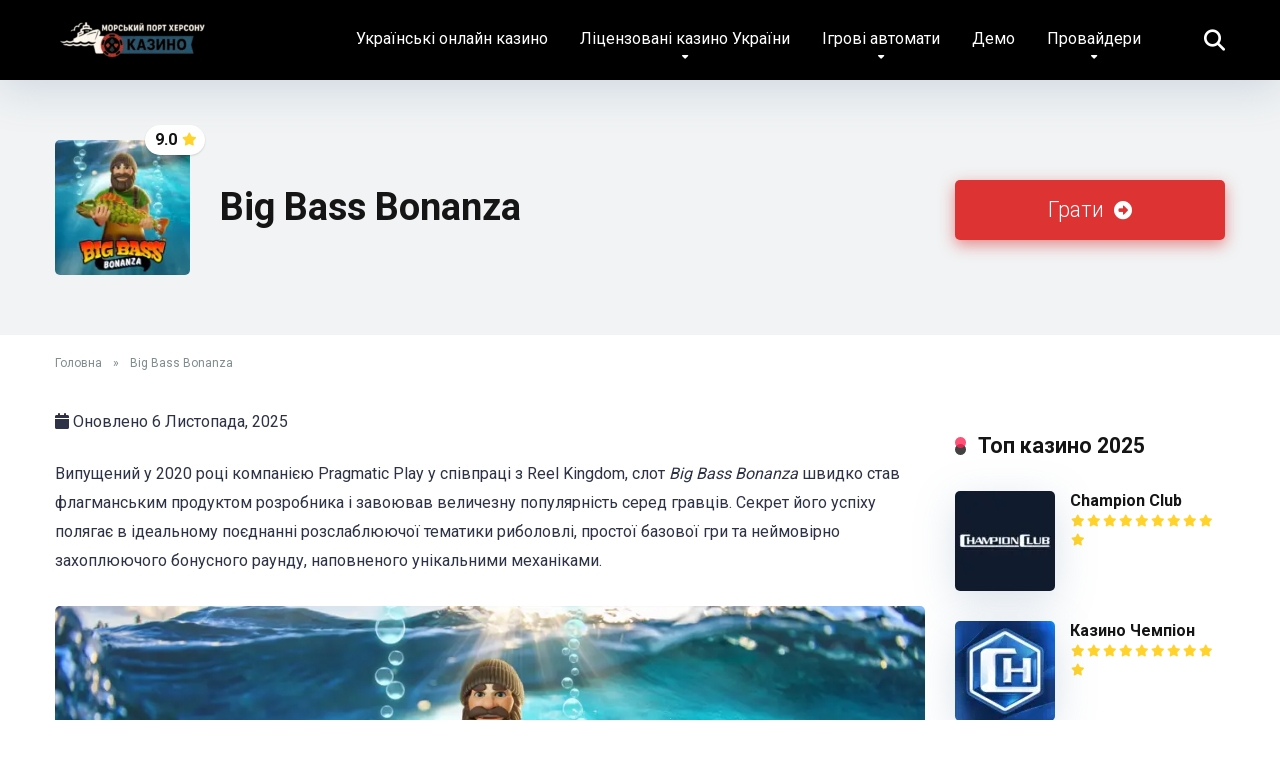

--- FILE ---
content_type: text/html; charset=UTF-8
request_url: https://seaport.kherson.ua/slot/big-bass-bonanza/
body_size: 24777
content:
<!DOCTYPE html>
<html lang="uk">
<head>
    <meta charset="UTF-8" />
    <meta http-equiv="X-UA-Compatible" content="IE=edge" />
    <meta name="viewport" id="viewport" content="width=device-width, initial-scale=1.0, maximum-scale=5.0, minimum-scale=1.0, user-scalable=yes" />
	<meta name='robots' content='index, follow, max-image-preview:large, max-snippet:-1, max-video-preview:-1' />

	<!-- This site is optimized with the Yoast SEO plugin v26.3 - https://yoast.com/wordpress/plugins/seo/ -->
	<title>Big Bass Bonanza: Огляд Слоту, Правила, RTP та Стратегії Виграшу</title>
	<meta name="description" content="Дізнайтеся все про Big Bass Bonanza! Детальні правила, опис раунду безкоштовних обертань, прогресивні множники та ефективні стратегії. Збільште свої шанси на великий улов!" />
	<link rel="canonical" href="https://seaport.kherson.ua/slot/big-bass-bonanza/" />
	<meta property="og:locale" content="uk_UA" />
	<meta property="og:type" content="article" />
	<meta property="og:title" content="Big Bass Bonanza: Огляд Слоту, Правила, RTP та Стратегії Виграшу" />
	<meta property="og:description" content="Дізнайтеся все про Big Bass Bonanza! Детальні правила, опис раунду безкоштовних обертань, прогресивні множники та ефективні стратегії. Збільште свої шанси на великий улов!" />
	<meta property="og:url" content="https://seaport.kherson.ua/slot/big-bass-bonanza/" />
	<meta property="og:site_name" content="Seaport" />
	<meta property="article:modified_time" content="2025-11-06T13:22:33+00:00" />
	<meta property="og:image" content="https://seaport.kherson.ua/wp-content/uploads/2025/09/big-bass-bonanza-tile-1.webp" />
	<meta property="og:image:width" content="700" />
	<meta property="og:image:height" content="800" />
	<meta property="og:image:type" content="image/webp" />
	<meta name="twitter:card" content="summary_large_image" />
	<meta name="twitter:label1" content="Прибл. час читання" />
	<meta name="twitter:data1" content="4 хвилини" />
	<!-- / Yoast SEO plugin. -->


<link rel='dns-prefetch' href='//fonts.googleapis.com' />
<link rel="alternate" type="application/rss+xml" title="Seaport &raquo; стрічка" href="https://seaport.kherson.ua/feed/" />
<link rel="alternate" type="application/rss+xml" title="Seaport &raquo; Канал коментарів" href="https://seaport.kherson.ua/comments/feed/" />
<link rel="alternate" title="oEmbed (JSON)" type="application/json+oembed" href="https://seaport.kherson.ua/wp-json/oembed/1.0/embed?url=https%3A%2F%2Fseaport.kherson.ua%2Fslot%2Fbig-bass-bonanza%2F" />
<link rel="alternate" title="oEmbed (XML)" type="text/xml+oembed" href="https://seaport.kherson.ua/wp-json/oembed/1.0/embed?url=https%3A%2F%2Fseaport.kherson.ua%2Fslot%2Fbig-bass-bonanza%2F&#038;format=xml" />
<style id='wp-img-auto-sizes-contain-inline-css'>
img:is([sizes=auto i],[sizes^="auto," i]){contain-intrinsic-size:3000px 1500px}
/*# sourceURL=wp-img-auto-sizes-contain-inline-css */
</style>
<style id='wp-emoji-styles-inline-css'>

	img.wp-smiley, img.emoji {
		display: inline !important;
		border: none !important;
		box-shadow: none !important;
		height: 1em !important;
		width: 1em !important;
		margin: 0 0.07em !important;
		vertical-align: -0.1em !important;
		background: none !important;
		padding: 0 !important;
	}
/*# sourceURL=wp-emoji-styles-inline-css */
</style>
<style id='wp-block-library-inline-css'>
:root{--wp-block-synced-color:#7a00df;--wp-block-synced-color--rgb:122,0,223;--wp-bound-block-color:var(--wp-block-synced-color);--wp-editor-canvas-background:#ddd;--wp-admin-theme-color:#007cba;--wp-admin-theme-color--rgb:0,124,186;--wp-admin-theme-color-darker-10:#006ba1;--wp-admin-theme-color-darker-10--rgb:0,107,160.5;--wp-admin-theme-color-darker-20:#005a87;--wp-admin-theme-color-darker-20--rgb:0,90,135;--wp-admin-border-width-focus:2px}@media (min-resolution:192dpi){:root{--wp-admin-border-width-focus:1.5px}}.wp-element-button{cursor:pointer}:root .has-very-light-gray-background-color{background-color:#eee}:root .has-very-dark-gray-background-color{background-color:#313131}:root .has-very-light-gray-color{color:#eee}:root .has-very-dark-gray-color{color:#313131}:root .has-vivid-green-cyan-to-vivid-cyan-blue-gradient-background{background:linear-gradient(135deg,#00d084,#0693e3)}:root .has-purple-crush-gradient-background{background:linear-gradient(135deg,#34e2e4,#4721fb 50%,#ab1dfe)}:root .has-hazy-dawn-gradient-background{background:linear-gradient(135deg,#faaca8,#dad0ec)}:root .has-subdued-olive-gradient-background{background:linear-gradient(135deg,#fafae1,#67a671)}:root .has-atomic-cream-gradient-background{background:linear-gradient(135deg,#fdd79a,#004a59)}:root .has-nightshade-gradient-background{background:linear-gradient(135deg,#330968,#31cdcf)}:root .has-midnight-gradient-background{background:linear-gradient(135deg,#020381,#2874fc)}:root{--wp--preset--font-size--normal:16px;--wp--preset--font-size--huge:42px}.has-regular-font-size{font-size:1em}.has-larger-font-size{font-size:2.625em}.has-normal-font-size{font-size:var(--wp--preset--font-size--normal)}.has-huge-font-size{font-size:var(--wp--preset--font-size--huge)}.has-text-align-center{text-align:center}.has-text-align-left{text-align:left}.has-text-align-right{text-align:right}.has-fit-text{white-space:nowrap!important}#end-resizable-editor-section{display:none}.aligncenter{clear:both}.items-justified-left{justify-content:flex-start}.items-justified-center{justify-content:center}.items-justified-right{justify-content:flex-end}.items-justified-space-between{justify-content:space-between}.screen-reader-text{border:0;clip-path:inset(50%);height:1px;margin:-1px;overflow:hidden;padding:0;position:absolute;width:1px;word-wrap:normal!important}.screen-reader-text:focus{background-color:#ddd;clip-path:none;color:#444;display:block;font-size:1em;height:auto;left:5px;line-height:normal;padding:15px 23px 14px;text-decoration:none;top:5px;width:auto;z-index:100000}html :where(.has-border-color){border-style:solid}html :where([style*=border-top-color]){border-top-style:solid}html :where([style*=border-right-color]){border-right-style:solid}html :where([style*=border-bottom-color]){border-bottom-style:solid}html :where([style*=border-left-color]){border-left-style:solid}html :where([style*=border-width]){border-style:solid}html :where([style*=border-top-width]){border-top-style:solid}html :where([style*=border-right-width]){border-right-style:solid}html :where([style*=border-bottom-width]){border-bottom-style:solid}html :where([style*=border-left-width]){border-left-style:solid}html :where(img[class*=wp-image-]){height:auto;max-width:100%}:where(figure){margin:0 0 1em}html :where(.is-position-sticky){--wp-admin--admin-bar--position-offset:var(--wp-admin--admin-bar--height,0px)}@media screen and (max-width:600px){html :where(.is-position-sticky){--wp-admin--admin-bar--position-offset:0px}}

/*# sourceURL=wp-block-library-inline-css */
</style><style id='wp-block-heading-inline-css'>
h1:where(.wp-block-heading).has-background,h2:where(.wp-block-heading).has-background,h3:where(.wp-block-heading).has-background,h4:where(.wp-block-heading).has-background,h5:where(.wp-block-heading).has-background,h6:where(.wp-block-heading).has-background{padding:1.25em 2.375em}h1.has-text-align-left[style*=writing-mode]:where([style*=vertical-lr]),h1.has-text-align-right[style*=writing-mode]:where([style*=vertical-rl]),h2.has-text-align-left[style*=writing-mode]:where([style*=vertical-lr]),h2.has-text-align-right[style*=writing-mode]:where([style*=vertical-rl]),h3.has-text-align-left[style*=writing-mode]:where([style*=vertical-lr]),h3.has-text-align-right[style*=writing-mode]:where([style*=vertical-rl]),h4.has-text-align-left[style*=writing-mode]:where([style*=vertical-lr]),h4.has-text-align-right[style*=writing-mode]:where([style*=vertical-rl]),h5.has-text-align-left[style*=writing-mode]:where([style*=vertical-lr]),h5.has-text-align-right[style*=writing-mode]:where([style*=vertical-rl]),h6.has-text-align-left[style*=writing-mode]:where([style*=vertical-lr]),h6.has-text-align-right[style*=writing-mode]:where([style*=vertical-rl]){rotate:180deg}
/*# sourceURL=https://seaport.kherson.ua/wp-includes/blocks/heading/style.min.css */
</style>
<style id='wp-block-image-inline-css'>
.wp-block-image>a,.wp-block-image>figure>a{display:inline-block}.wp-block-image img{box-sizing:border-box;height:auto;max-width:100%;vertical-align:bottom}@media not (prefers-reduced-motion){.wp-block-image img.hide{visibility:hidden}.wp-block-image img.show{animation:show-content-image .4s}}.wp-block-image[style*=border-radius] img,.wp-block-image[style*=border-radius]>a{border-radius:inherit}.wp-block-image.has-custom-border img{box-sizing:border-box}.wp-block-image.aligncenter{text-align:center}.wp-block-image.alignfull>a,.wp-block-image.alignwide>a{width:100%}.wp-block-image.alignfull img,.wp-block-image.alignwide img{height:auto;width:100%}.wp-block-image .aligncenter,.wp-block-image .alignleft,.wp-block-image .alignright,.wp-block-image.aligncenter,.wp-block-image.alignleft,.wp-block-image.alignright{display:table}.wp-block-image .aligncenter>figcaption,.wp-block-image .alignleft>figcaption,.wp-block-image .alignright>figcaption,.wp-block-image.aligncenter>figcaption,.wp-block-image.alignleft>figcaption,.wp-block-image.alignright>figcaption{caption-side:bottom;display:table-caption}.wp-block-image .alignleft{float:left;margin:.5em 1em .5em 0}.wp-block-image .alignright{float:right;margin:.5em 0 .5em 1em}.wp-block-image .aligncenter{margin-left:auto;margin-right:auto}.wp-block-image :where(figcaption){margin-bottom:1em;margin-top:.5em}.wp-block-image.is-style-circle-mask img{border-radius:9999px}@supports ((-webkit-mask-image:none) or (mask-image:none)) or (-webkit-mask-image:none){.wp-block-image.is-style-circle-mask img{border-radius:0;-webkit-mask-image:url('data:image/svg+xml;utf8,<svg viewBox="0 0 100 100" xmlns="http://www.w3.org/2000/svg"><circle cx="50" cy="50" r="50"/></svg>');mask-image:url('data:image/svg+xml;utf8,<svg viewBox="0 0 100 100" xmlns="http://www.w3.org/2000/svg"><circle cx="50" cy="50" r="50"/></svg>');mask-mode:alpha;-webkit-mask-position:center;mask-position:center;-webkit-mask-repeat:no-repeat;mask-repeat:no-repeat;-webkit-mask-size:contain;mask-size:contain}}:root :where(.wp-block-image.is-style-rounded img,.wp-block-image .is-style-rounded img){border-radius:9999px}.wp-block-image figure{margin:0}.wp-lightbox-container{display:flex;flex-direction:column;position:relative}.wp-lightbox-container img{cursor:zoom-in}.wp-lightbox-container img:hover+button{opacity:1}.wp-lightbox-container button{align-items:center;backdrop-filter:blur(16px) saturate(180%);background-color:#5a5a5a40;border:none;border-radius:4px;cursor:zoom-in;display:flex;height:20px;justify-content:center;opacity:0;padding:0;position:absolute;right:16px;text-align:center;top:16px;width:20px;z-index:100}@media not (prefers-reduced-motion){.wp-lightbox-container button{transition:opacity .2s ease}}.wp-lightbox-container button:focus-visible{outline:3px auto #5a5a5a40;outline:3px auto -webkit-focus-ring-color;outline-offset:3px}.wp-lightbox-container button:hover{cursor:pointer;opacity:1}.wp-lightbox-container button:focus{opacity:1}.wp-lightbox-container button:focus,.wp-lightbox-container button:hover,.wp-lightbox-container button:not(:hover):not(:active):not(.has-background){background-color:#5a5a5a40;border:none}.wp-lightbox-overlay{box-sizing:border-box;cursor:zoom-out;height:100vh;left:0;overflow:hidden;position:fixed;top:0;visibility:hidden;width:100%;z-index:100000}.wp-lightbox-overlay .close-button{align-items:center;cursor:pointer;display:flex;justify-content:center;min-height:40px;min-width:40px;padding:0;position:absolute;right:calc(env(safe-area-inset-right) + 16px);top:calc(env(safe-area-inset-top) + 16px);z-index:5000000}.wp-lightbox-overlay .close-button:focus,.wp-lightbox-overlay .close-button:hover,.wp-lightbox-overlay .close-button:not(:hover):not(:active):not(.has-background){background:none;border:none}.wp-lightbox-overlay .lightbox-image-container{height:var(--wp--lightbox-container-height);left:50%;overflow:hidden;position:absolute;top:50%;transform:translate(-50%,-50%);transform-origin:top left;width:var(--wp--lightbox-container-width);z-index:9999999999}.wp-lightbox-overlay .wp-block-image{align-items:center;box-sizing:border-box;display:flex;height:100%;justify-content:center;margin:0;position:relative;transform-origin:0 0;width:100%;z-index:3000000}.wp-lightbox-overlay .wp-block-image img{height:var(--wp--lightbox-image-height);min-height:var(--wp--lightbox-image-height);min-width:var(--wp--lightbox-image-width);width:var(--wp--lightbox-image-width)}.wp-lightbox-overlay .wp-block-image figcaption{display:none}.wp-lightbox-overlay button{background:none;border:none}.wp-lightbox-overlay .scrim{background-color:#fff;height:100%;opacity:.9;position:absolute;width:100%;z-index:2000000}.wp-lightbox-overlay.active{visibility:visible}@media not (prefers-reduced-motion){.wp-lightbox-overlay.active{animation:turn-on-visibility .25s both}.wp-lightbox-overlay.active img{animation:turn-on-visibility .35s both}.wp-lightbox-overlay.show-closing-animation:not(.active){animation:turn-off-visibility .35s both}.wp-lightbox-overlay.show-closing-animation:not(.active) img{animation:turn-off-visibility .25s both}.wp-lightbox-overlay.zoom.active{animation:none;opacity:1;visibility:visible}.wp-lightbox-overlay.zoom.active .lightbox-image-container{animation:lightbox-zoom-in .4s}.wp-lightbox-overlay.zoom.active .lightbox-image-container img{animation:none}.wp-lightbox-overlay.zoom.active .scrim{animation:turn-on-visibility .4s forwards}.wp-lightbox-overlay.zoom.show-closing-animation:not(.active){animation:none}.wp-lightbox-overlay.zoom.show-closing-animation:not(.active) .lightbox-image-container{animation:lightbox-zoom-out .4s}.wp-lightbox-overlay.zoom.show-closing-animation:not(.active) .lightbox-image-container img{animation:none}.wp-lightbox-overlay.zoom.show-closing-animation:not(.active) .scrim{animation:turn-off-visibility .4s forwards}}@keyframes show-content-image{0%{visibility:hidden}99%{visibility:hidden}to{visibility:visible}}@keyframes turn-on-visibility{0%{opacity:0}to{opacity:1}}@keyframes turn-off-visibility{0%{opacity:1;visibility:visible}99%{opacity:0;visibility:visible}to{opacity:0;visibility:hidden}}@keyframes lightbox-zoom-in{0%{transform:translate(calc((-100vw + var(--wp--lightbox-scrollbar-width))/2 + var(--wp--lightbox-initial-left-position)),calc(-50vh + var(--wp--lightbox-initial-top-position))) scale(var(--wp--lightbox-scale))}to{transform:translate(-50%,-50%) scale(1)}}@keyframes lightbox-zoom-out{0%{transform:translate(-50%,-50%) scale(1);visibility:visible}99%{visibility:visible}to{transform:translate(calc((-100vw + var(--wp--lightbox-scrollbar-width))/2 + var(--wp--lightbox-initial-left-position)),calc(-50vh + var(--wp--lightbox-initial-top-position))) scale(var(--wp--lightbox-scale));visibility:hidden}}
/*# sourceURL=https://seaport.kherson.ua/wp-includes/blocks/image/style.min.css */
</style>
<style id='wp-block-list-inline-css'>
ol,ul{box-sizing:border-box}:root :where(.wp-block-list.has-background){padding:1.25em 2.375em}
/*# sourceURL=https://seaport.kherson.ua/wp-includes/blocks/list/style.min.css */
</style>
<style id='wp-block-columns-inline-css'>
.wp-block-columns{box-sizing:border-box;display:flex;flex-wrap:wrap!important}@media (min-width:782px){.wp-block-columns{flex-wrap:nowrap!important}}.wp-block-columns{align-items:normal!important}.wp-block-columns.are-vertically-aligned-top{align-items:flex-start}.wp-block-columns.are-vertically-aligned-center{align-items:center}.wp-block-columns.are-vertically-aligned-bottom{align-items:flex-end}@media (max-width:781px){.wp-block-columns:not(.is-not-stacked-on-mobile)>.wp-block-column{flex-basis:100%!important}}@media (min-width:782px){.wp-block-columns:not(.is-not-stacked-on-mobile)>.wp-block-column{flex-basis:0;flex-grow:1}.wp-block-columns:not(.is-not-stacked-on-mobile)>.wp-block-column[style*=flex-basis]{flex-grow:0}}.wp-block-columns.is-not-stacked-on-mobile{flex-wrap:nowrap!important}.wp-block-columns.is-not-stacked-on-mobile>.wp-block-column{flex-basis:0;flex-grow:1}.wp-block-columns.is-not-stacked-on-mobile>.wp-block-column[style*=flex-basis]{flex-grow:0}:where(.wp-block-columns){margin-bottom:1.75em}:where(.wp-block-columns.has-background){padding:1.25em 2.375em}.wp-block-column{flex-grow:1;min-width:0;overflow-wrap:break-word;word-break:break-word}.wp-block-column.is-vertically-aligned-top{align-self:flex-start}.wp-block-column.is-vertically-aligned-center{align-self:center}.wp-block-column.is-vertically-aligned-bottom{align-self:flex-end}.wp-block-column.is-vertically-aligned-stretch{align-self:stretch}.wp-block-column.is-vertically-aligned-bottom,.wp-block-column.is-vertically-aligned-center,.wp-block-column.is-vertically-aligned-top{width:100%}
/*# sourceURL=https://seaport.kherson.ua/wp-includes/blocks/columns/style.min.css */
</style>
<style id='wp-block-paragraph-inline-css'>
.is-small-text{font-size:.875em}.is-regular-text{font-size:1em}.is-large-text{font-size:2.25em}.is-larger-text{font-size:3em}.has-drop-cap:not(:focus):first-letter{float:left;font-size:8.4em;font-style:normal;font-weight:100;line-height:.68;margin:.05em .1em 0 0;text-transform:uppercase}body.rtl .has-drop-cap:not(:focus):first-letter{float:none;margin-left:.1em}p.has-drop-cap.has-background{overflow:hidden}:root :where(p.has-background){padding:1.25em 2.375em}:where(p.has-text-color:not(.has-link-color)) a{color:inherit}p.has-text-align-left[style*="writing-mode:vertical-lr"],p.has-text-align-right[style*="writing-mode:vertical-rl"]{rotate:180deg}
/*# sourceURL=https://seaport.kherson.ua/wp-includes/blocks/paragraph/style.min.css */
</style>
<link rel='stylesheet' id='aagb-group-accordion-item-css' href='https://seaport.kherson.ua/wp-content/plugins/advanced-accordion-block/includes/../build/accordion-item/style-index.css?ver=6.9' media='all' />
<style id='global-styles-inline-css'>
:root{--wp--preset--aspect-ratio--square: 1;--wp--preset--aspect-ratio--4-3: 4/3;--wp--preset--aspect-ratio--3-4: 3/4;--wp--preset--aspect-ratio--3-2: 3/2;--wp--preset--aspect-ratio--2-3: 2/3;--wp--preset--aspect-ratio--16-9: 16/9;--wp--preset--aspect-ratio--9-16: 9/16;--wp--preset--color--black: #000000;--wp--preset--color--cyan-bluish-gray: #abb8c3;--wp--preset--color--white: #ffffff;--wp--preset--color--pale-pink: #f78da7;--wp--preset--color--vivid-red: #cf2e2e;--wp--preset--color--luminous-vivid-orange: #ff6900;--wp--preset--color--luminous-vivid-amber: #fcb900;--wp--preset--color--light-green-cyan: #7bdcb5;--wp--preset--color--vivid-green-cyan: #00d084;--wp--preset--color--pale-cyan-blue: #8ed1fc;--wp--preset--color--vivid-cyan-blue: #0693e3;--wp--preset--color--vivid-purple: #9b51e0;--wp--preset--color--mercury-main: #424242;--wp--preset--color--mercury-second: #ff2453;--wp--preset--color--mercury-white: #fff;--wp--preset--color--mercury-gray: #263238;--wp--preset--color--mercury-emerald: #2edd6c;--wp--preset--color--mercury-alizarin: #e74c3c;--wp--preset--color--mercury-wisteria: #8e44ad;--wp--preset--color--mercury-peter-river: #3498db;--wp--preset--color--mercury-clouds: #ecf0f1;--wp--preset--gradient--vivid-cyan-blue-to-vivid-purple: linear-gradient(135deg,rgb(6,147,227) 0%,rgb(155,81,224) 100%);--wp--preset--gradient--light-green-cyan-to-vivid-green-cyan: linear-gradient(135deg,rgb(122,220,180) 0%,rgb(0,208,130) 100%);--wp--preset--gradient--luminous-vivid-amber-to-luminous-vivid-orange: linear-gradient(135deg,rgb(252,185,0) 0%,rgb(255,105,0) 100%);--wp--preset--gradient--luminous-vivid-orange-to-vivid-red: linear-gradient(135deg,rgb(255,105,0) 0%,rgb(207,46,46) 100%);--wp--preset--gradient--very-light-gray-to-cyan-bluish-gray: linear-gradient(135deg,rgb(238,238,238) 0%,rgb(169,184,195) 100%);--wp--preset--gradient--cool-to-warm-spectrum: linear-gradient(135deg,rgb(74,234,220) 0%,rgb(151,120,209) 20%,rgb(207,42,186) 40%,rgb(238,44,130) 60%,rgb(251,105,98) 80%,rgb(254,248,76) 100%);--wp--preset--gradient--blush-light-purple: linear-gradient(135deg,rgb(255,206,236) 0%,rgb(152,150,240) 100%);--wp--preset--gradient--blush-bordeaux: linear-gradient(135deg,rgb(254,205,165) 0%,rgb(254,45,45) 50%,rgb(107,0,62) 100%);--wp--preset--gradient--luminous-dusk: linear-gradient(135deg,rgb(255,203,112) 0%,rgb(199,81,192) 50%,rgb(65,88,208) 100%);--wp--preset--gradient--pale-ocean: linear-gradient(135deg,rgb(255,245,203) 0%,rgb(182,227,212) 50%,rgb(51,167,181) 100%);--wp--preset--gradient--electric-grass: linear-gradient(135deg,rgb(202,248,128) 0%,rgb(113,206,126) 100%);--wp--preset--gradient--midnight: linear-gradient(135deg,rgb(2,3,129) 0%,rgb(40,116,252) 100%);--wp--preset--font-size--small: 13px;--wp--preset--font-size--medium: 20px;--wp--preset--font-size--large: 36px;--wp--preset--font-size--x-large: 42px;--wp--preset--spacing--20: 0.44rem;--wp--preset--spacing--30: 0.67rem;--wp--preset--spacing--40: 1rem;--wp--preset--spacing--50: 1.5rem;--wp--preset--spacing--60: 2.25rem;--wp--preset--spacing--70: 3.38rem;--wp--preset--spacing--80: 5.06rem;--wp--preset--shadow--natural: 6px 6px 9px rgba(0, 0, 0, 0.2);--wp--preset--shadow--deep: 12px 12px 50px rgba(0, 0, 0, 0.4);--wp--preset--shadow--sharp: 6px 6px 0px rgba(0, 0, 0, 0.2);--wp--preset--shadow--outlined: 6px 6px 0px -3px rgb(255, 255, 255), 6px 6px rgb(0, 0, 0);--wp--preset--shadow--crisp: 6px 6px 0px rgb(0, 0, 0);}:where(.is-layout-flex){gap: 0.5em;}:where(.is-layout-grid){gap: 0.5em;}body .is-layout-flex{display: flex;}.is-layout-flex{flex-wrap: wrap;align-items: center;}.is-layout-flex > :is(*, div){margin: 0;}body .is-layout-grid{display: grid;}.is-layout-grid > :is(*, div){margin: 0;}:where(.wp-block-columns.is-layout-flex){gap: 2em;}:where(.wp-block-columns.is-layout-grid){gap: 2em;}:where(.wp-block-post-template.is-layout-flex){gap: 1.25em;}:where(.wp-block-post-template.is-layout-grid){gap: 1.25em;}.has-black-color{color: var(--wp--preset--color--black) !important;}.has-cyan-bluish-gray-color{color: var(--wp--preset--color--cyan-bluish-gray) !important;}.has-white-color{color: var(--wp--preset--color--white) !important;}.has-pale-pink-color{color: var(--wp--preset--color--pale-pink) !important;}.has-vivid-red-color{color: var(--wp--preset--color--vivid-red) !important;}.has-luminous-vivid-orange-color{color: var(--wp--preset--color--luminous-vivid-orange) !important;}.has-luminous-vivid-amber-color{color: var(--wp--preset--color--luminous-vivid-amber) !important;}.has-light-green-cyan-color{color: var(--wp--preset--color--light-green-cyan) !important;}.has-vivid-green-cyan-color{color: var(--wp--preset--color--vivid-green-cyan) !important;}.has-pale-cyan-blue-color{color: var(--wp--preset--color--pale-cyan-blue) !important;}.has-vivid-cyan-blue-color{color: var(--wp--preset--color--vivid-cyan-blue) !important;}.has-vivid-purple-color{color: var(--wp--preset--color--vivid-purple) !important;}.has-black-background-color{background-color: var(--wp--preset--color--black) !important;}.has-cyan-bluish-gray-background-color{background-color: var(--wp--preset--color--cyan-bluish-gray) !important;}.has-white-background-color{background-color: var(--wp--preset--color--white) !important;}.has-pale-pink-background-color{background-color: var(--wp--preset--color--pale-pink) !important;}.has-vivid-red-background-color{background-color: var(--wp--preset--color--vivid-red) !important;}.has-luminous-vivid-orange-background-color{background-color: var(--wp--preset--color--luminous-vivid-orange) !important;}.has-luminous-vivid-amber-background-color{background-color: var(--wp--preset--color--luminous-vivid-amber) !important;}.has-light-green-cyan-background-color{background-color: var(--wp--preset--color--light-green-cyan) !important;}.has-vivid-green-cyan-background-color{background-color: var(--wp--preset--color--vivid-green-cyan) !important;}.has-pale-cyan-blue-background-color{background-color: var(--wp--preset--color--pale-cyan-blue) !important;}.has-vivid-cyan-blue-background-color{background-color: var(--wp--preset--color--vivid-cyan-blue) !important;}.has-vivid-purple-background-color{background-color: var(--wp--preset--color--vivid-purple) !important;}.has-black-border-color{border-color: var(--wp--preset--color--black) !important;}.has-cyan-bluish-gray-border-color{border-color: var(--wp--preset--color--cyan-bluish-gray) !important;}.has-white-border-color{border-color: var(--wp--preset--color--white) !important;}.has-pale-pink-border-color{border-color: var(--wp--preset--color--pale-pink) !important;}.has-vivid-red-border-color{border-color: var(--wp--preset--color--vivid-red) !important;}.has-luminous-vivid-orange-border-color{border-color: var(--wp--preset--color--luminous-vivid-orange) !important;}.has-luminous-vivid-amber-border-color{border-color: var(--wp--preset--color--luminous-vivid-amber) !important;}.has-light-green-cyan-border-color{border-color: var(--wp--preset--color--light-green-cyan) !important;}.has-vivid-green-cyan-border-color{border-color: var(--wp--preset--color--vivid-green-cyan) !important;}.has-pale-cyan-blue-border-color{border-color: var(--wp--preset--color--pale-cyan-blue) !important;}.has-vivid-cyan-blue-border-color{border-color: var(--wp--preset--color--vivid-cyan-blue) !important;}.has-vivid-purple-border-color{border-color: var(--wp--preset--color--vivid-purple) !important;}.has-vivid-cyan-blue-to-vivid-purple-gradient-background{background: var(--wp--preset--gradient--vivid-cyan-blue-to-vivid-purple) !important;}.has-light-green-cyan-to-vivid-green-cyan-gradient-background{background: var(--wp--preset--gradient--light-green-cyan-to-vivid-green-cyan) !important;}.has-luminous-vivid-amber-to-luminous-vivid-orange-gradient-background{background: var(--wp--preset--gradient--luminous-vivid-amber-to-luminous-vivid-orange) !important;}.has-luminous-vivid-orange-to-vivid-red-gradient-background{background: var(--wp--preset--gradient--luminous-vivid-orange-to-vivid-red) !important;}.has-very-light-gray-to-cyan-bluish-gray-gradient-background{background: var(--wp--preset--gradient--very-light-gray-to-cyan-bluish-gray) !important;}.has-cool-to-warm-spectrum-gradient-background{background: var(--wp--preset--gradient--cool-to-warm-spectrum) !important;}.has-blush-light-purple-gradient-background{background: var(--wp--preset--gradient--blush-light-purple) !important;}.has-blush-bordeaux-gradient-background{background: var(--wp--preset--gradient--blush-bordeaux) !important;}.has-luminous-dusk-gradient-background{background: var(--wp--preset--gradient--luminous-dusk) !important;}.has-pale-ocean-gradient-background{background: var(--wp--preset--gradient--pale-ocean) !important;}.has-electric-grass-gradient-background{background: var(--wp--preset--gradient--electric-grass) !important;}.has-midnight-gradient-background{background: var(--wp--preset--gradient--midnight) !important;}.has-small-font-size{font-size: var(--wp--preset--font-size--small) !important;}.has-medium-font-size{font-size: var(--wp--preset--font-size--medium) !important;}.has-large-font-size{font-size: var(--wp--preset--font-size--large) !important;}.has-x-large-font-size{font-size: var(--wp--preset--font-size--x-large) !important;}
:where(.wp-block-columns.is-layout-flex){gap: 2em;}:where(.wp-block-columns.is-layout-grid){gap: 2em;}
/*# sourceURL=global-styles-inline-css */
</style>
<style id='core-block-supports-inline-css'>
.wp-container-core-columns-is-layout-9d6595d7{flex-wrap:nowrap;}
/*# sourceURL=core-block-supports-inline-css */
</style>

<style id='classic-theme-styles-inline-css'>
/*! This file is auto-generated */
.wp-block-button__link{color:#fff;background-color:#32373c;border-radius:9999px;box-shadow:none;text-decoration:none;padding:calc(.667em + 2px) calc(1.333em + 2px);font-size:1.125em}.wp-block-file__button{background:#32373c;color:#fff;text-decoration:none}
/*# sourceURL=/wp-includes/css/classic-themes.min.css */
</style>
<link rel='stylesheet' id='dashicons-css' href='https://seaport.kherson.ua/wp-includes/css/dashicons.min.css?ver=6.9' media='all' />
<link rel='stylesheet' id='aces-style-css' href='https://seaport.kherson.ua/wp-content/plugins/aces/css/aces-style.css?ver=3.0.7' media='all' />
<link rel='stylesheet' id='aces-media-css' href='https://seaport.kherson.ua/wp-content/plugins/aces/css/aces-media.css?ver=3.0.7' media='all' />
<link rel='stylesheet' id='set_vk_post_autor_css-css' href='https://seaport.kherson.ua/wp-content/plugins/vk-post-author-display/assets/css/vk-post-author.css?ver=1.26.1' media='all' />
<link rel='stylesheet' id='parent-style-css' href='https://seaport.kherson.ua/wp-content/themes/mercury/style.css?ver=6.9' media='all' />
<link rel='stylesheet' id='mercury-googlefonts-css' href='//fonts.googleapis.com/css2?family=Roboto:wght@300;400;700;900&#038;display=swap' media='all' />
<link rel='stylesheet' id='font-awesome-css' href='https://seaport.kherson.ua/wp-content/themes/mercury/fontawesome/css/all.min.css?ver=6.6.0' media='all' />
<link rel='stylesheet' id='owl-carousel-css' href='https://seaport.kherson.ua/wp-content/themes/mercury/css/owl.carousel.min.css?ver=2.3.4' media='all' />
<link rel='stylesheet' id='owl-carousel-animate-css' href='https://seaport.kherson.ua/wp-content/themes/mercury/css/animate.css?ver=2.3.4' media='all' />
<link rel='stylesheet' id='mercury-style-css' href='https://seaport.kherson.ua/wp-content/themes/mercury-child/style.css?ver=3.9.11.1' media='all' />
<style id='mercury-style-inline-css'>


/* Main Color */

.has-mercury-main-color,
.home-page .textwidget a:hover,
.space-header-2-top-soc a:hover,
.space-header-menu ul.main-menu li a:hover,
.space-header-menu ul.main-menu li:hover a,
.space-header-2-nav ul.main-menu li a:hover,
.space-header-2-nav ul.main-menu li:hover a,
.space-page-content a:hover,
.space-pros-cons ul li a:hover,
.space-pros-cons ol li a:hover,
.space-companies-2-archive-item-desc a:hover,
.space-organizations-3-archive-item-terms-ins a:hover,
.space-organizations-7-archive-item-terms a:hover,
.space-organizations-8-archive-item-terms a:hover,
.space-comments-form-box p.comment-notes span.required,
form.comment-form p.comment-notes span.required {
	color: #424242;
}

input[type="submit"],
.has-mercury-main-background-color,
.space-block-title span:after,
.space-widget-title span:after,
.space-companies-archive-item-button a,
.space-companies-sidebar-item-button a,
.space-organizations-3-archive-item-count,
.space-organizations-3-archive-item-count-2,
.space-units-archive-item-button a,
.space-units-sidebar-item-button a,
.space-aces-single-offer-info-button-ins a,
.space-offers-archive-item-button a,
.home-page .widget_mc4wp_form_widget .space-widget-title::after,
.space-content-section .widget_mc4wp_form_widget .space-widget-title::after {
	background-color: #424242;
}

.space-header-menu ul.main-menu li a:hover,
.space-header-menu ul.main-menu li:hover a,
.space-header-2-nav ul.main-menu li a:hover,
.space-header-2-nav ul.main-menu li:hover a {
	border-bottom: 2px solid #424242;
}
.space-header-2-top-soc a:hover {
	border: 1px solid #424242;
}
.space-companies-archive-item-button a:hover,
.space-units-archive-item-button a:hover,
.space-offers-archive-item-button a:hover,
.space-aces-single-offer-info-button-ins a:hover {
    box-shadow: 0px 8px 30px 0px rgba(66,66,66, 0.60) !important;
}

/* Second Color */

.has-mercury-second-color,
.space-page-content a,
.space-pros-cons ul li a,
.space-pros-cons ol li a,
.space-page-content ul li:before,
.home-page .textwidget ul li:before,
.space-widget ul li a:hover,
.space-page-content ul.space-mark li:before,
.home-page .textwidget a,
#recentcomments li a:hover,
#recentcomments li span.comment-author-link a:hover,
h3.comment-reply-title small a,
.space-shortcode-wrap .space-companies-sidebar-item-title p a,
.space-companies-sidebar-2-item-desc a,
.space-companies-sidebar-item-title p a,
.space-companies-archive-item-short-desc a,
.space-companies-2-archive-item-desc a,
.space-organizations-3-archive-item-terms-ins a,
.space-organizations-7-archive-item-terms a,
.space-organizations-8-archive-item-terms a,
.space-organization-content-info a,
.space-organization-style-2-calltoaction-text-ins a,
.space-organization-details-item-title span,
.space-organization-style-2-ratings-all-item-value i,
.space-organization-style-2-calltoaction-text-ins a,
.space-organization-content-short-desc a,
.space-organization-header-short-desc a,
.space-organization-content-rating-stars i,
.space-organization-content-rating-overall .star-rating .star,
.space-companies-archive-item-rating .star-rating .star,
.space-organization-content-logo-stars i,
.space-organization-content-logo-stars .star-rating .star,
.space-companies-2-archive-item-rating .star-rating .star,
.space-organizations-3-archive-item-rating-box .star-rating .star,
.space-organizations-4-archive-item-title .star-rating .star,
.space-companies-sidebar-2-item-rating .star-rating .star,
.space-comments-list-item-date a.comment-reply-link,
.space-categories-list-box ul li a,
.space-news-10-item-category a,
.small .space-news-11-item-category a,
#scrolltop,
.widget_mc4wp_form_widget .mc4wp-response a,
.space-header-height.dark .space-header-menu ul.main-menu li a:hover,
.space-header-height.dark .space-header-menu ul.main-menu li:hover a,
.space-header-2-height.dark .space-header-2-nav ul.main-menu li a:hover,
.space-header-2-height.dark .space-header-2-nav ul.main-menu li:hover a,
.space-header-2-height.dark .space-header-2-top-soc a:hover,
.space-organization-header-logo-rating i,
.wp-block-latest-comments__comment-meta a {
	color: #ff2453;
}

.space-title-box-category a,
.has-mercury-second-background-color,
.space-organization-details-item-links a:hover,
.space-news-2-small-item-img-category a,
.space-news-2-item-big-box-category span,
.space-block-title span:before,
.space-widget-title span:before,
.space-news-4-item.small-news-block .space-news-4-item-img-category a,
.space-news-4-item.big-news-block .space-news-4-item-top-category span,
.space-news-6-item-top-category span,
.space-news-7-item-category span,
.space-news-3-item-img-category a,
.space-news-8-item-title-category span,
.space-news-9-item-info-category span,
.space-archive-loop-item-img-category a,
.space-organizations-3-archive-item:first-child .space-organizations-3-archive-item-count,
.space-organizations-3-archive-item:first-child .space-organizations-3-archive-item-count-2,
.space-single-offer.space-dark-style .space-aces-single-offer-info-button-ins a,
.space-offers-archive-item.space-dark-style .space-offers-archive-item-button a,
nav.pagination a,
.space-load-more-button,
nav.comments-pagination a,
nav.pagination-post a span.page-number,
.widget_tag_cloud a,
.space-footer-top-age span.age-limit,
.space-footer-top-soc a:hover,
.home-page .widget_mc4wp_form_widget .mc4wp-form-fields .space-subscribe-filds button,
.space-content-section .widget_mc4wp_form_widget .mc4wp-form-fields .space-subscribe-filds button {
	background-color: #ff2453;
}

.space-footer-top-soc a:hover,
.space-header-2-height.dark .space-header-2-top-soc a:hover,
.space-categories-list-box ul li a {
	border: 1px solid #ff2453;
}

.space-header-height.dark .space-header-menu ul.main-menu li a:hover,
.space-header-height.dark .space-header-menu ul.main-menu li:hover a,
.space-header-2-height.dark .space-header-2-nav ul.main-menu li a:hover,
.space-header-2-height.dark .space-header-2-nav ul.main-menu li:hover a {
	border-bottom: 2px solid #ff2453;
}

.space-offers-archive-item.space-dark-style .space-offers-archive-item-button a:hover,
.space-single-offer.space-dark-style .space-aces-single-offer-info-button-ins a:hover {
    box-shadow: 0px 8px 30px 0px rgba(255,36,83, 0.60) !important;
}

.space-text-gradient {
	background: #424242;
	background: -webkit-linear-gradient(to right, #424242 0%, #ff2453 100%);
	background: -moz-linear-gradient(to right, #424242 0%, #ff2453 100%);
	background: linear-gradient(to right, #424242 0%, #ff2453 100%);
}

/* Stars Color */

.star,
.fa-star {
	color: #ffd32a!important;
}

.space-rating-star-background {
	background-color: #ffd32a;
}

/* Custom header layout colors */

/* --- Header #1 Style --- */

.space-header-height .space-header-wrap {
	background-color: #000000;
}
.space-header-height .space-header-top,
.space-header-height .space-header-logo-ins:after {
	background-color: #000000;
}
.space-header-height .space-header-top-soc a,
.space-header-height .space-header-top-menu ul li a {
	color: #ffffff;
}
.space-header-height .space-header-top-soc a:hover ,
.space-header-height .space-header-top-menu ul li a:hover {
	color: #dd3333;
}
.space-header-height .space-header-logo a {
	color: #ffffff;
}
.space-header-height .space-header-logo span {
	color: #dd3333;
}
.space-header-height .space-header-menu ul.main-menu li,
.space-header-height .space-header-menu ul.main-menu li a,
.space-header-height .space-header-search {
	color: #ffffff;
}
.space-header-height .space-mobile-menu-icon div {
	background-color: #ffffff;
}
.space-header-height .space-header-menu ul.main-menu li a:hover,
.space-header-height .space-header-menu ul.main-menu li:hover a {
	color: #dd3333;
	border-bottom: 2px solid #dd3333;
}

.space-header-height .space-header-menu ul.main-menu li ul.sub-menu {
	background-color: #000000;
}

.space-header-height .space-header-menu ul.main-menu li ul.sub-menu li.menu-item-has-children:after,
.space-header-height .space-header-menu ul.main-menu li ul.sub-menu li a {
	color: #ffffff;
	border-bottom: 1px solid transparent;
}
.space-header-height .space-header-menu ul.main-menu li ul.sub-menu li a:hover {
	border-bottom: 1px solid transparent;
	color: #dd3333;
	text-decoration: none;
}

/* --- Header #2 Style --- */

.space-header-2-height .space-header-2-wrap,
.space-header-2-height .space-header-2-wrap.fixed .space-header-2-nav {
	background-color: #000000;
}
.space-header-2-height .space-header-2-top-ins {
	border-bottom: 1px solid #000000;
}
.space-header-2-height .space-header-2-top-soc a,
.space-header-2-height .space-header-search {
	color: #ffffff;
}
.space-header-2-height .space-header-2-top-soc a {
	border: 1px solid #ffffff;
}
.space-header-2-height .space-mobile-menu-icon div {
	background-color: #ffffff;
}
.space-header-2-height .space-header-2-top-soc a:hover {
	color: #dd3333;
	border: 1px solid #dd3333;
}
.space-header-2-height .space-header-2-top-logo a {
	color: #ffffff;
}
.space-header-2-height .space-header-2-top-logo span {
	color: #dd3333;
}
.space-header-2-height .space-header-2-nav ul.main-menu li,
.space-header-2-height .space-header-2-nav ul.main-menu li a {
	color: #ffffff;
}
.space-header-2-height .space-header-2-nav ul.main-menu li a:hover,
.space-header-2-height .space-header-2-nav ul.main-menu li:hover a {
	color: #dd3333;
	border-bottom: 2px solid #dd3333;
}
.space-header-2-height .space-header-2-nav ul.main-menu li ul.sub-menu {
	background-color: #000000;
}
.space-header-2-height .space-header-2-nav ul.main-menu li ul.sub-menu li a,
.space-header-2-height .space-header-2-nav ul.main-menu li ul.sub-menu li.menu-item-has-children:after {
	color: #ffffff;
	border-bottom: 1px solid transparent;
}
.space-header-2-height .space-header-2-nav ul.main-menu li ul.sub-menu li a:hover {
	border-bottom: 1px solid transparent;
	color: #dd3333;
	text-decoration: none;
}

/* Title box colors */

.space-title-box,
.space-archive-title-box {
    background-color: #f1f3f4 !important;
}
.space-title-box-h1 h1,
.space-archive-title-box-h1 h1 {
    color: #151515;
}
.space-title-box .space-page-content-excerpt p,
.author .space-page-content-excerpt p,
.space-title-box .space-breadcrumbs,
.space-title-box .space-breadcrumbs a,
.space-archive-title-box .space-breadcrumbs,
.space-archive-title-box .space-breadcrumbs a {
    color: #7f8c8d !important;
}

/* --- Mobile Menu Style --- */

.space-mobile-menu .space-mobile-menu-block {
	background-color: #000000;
}
.space-mobile-menu .space-mobile-menu-copy {
	border-top: 1px solid #000000;
}
.space-mobile-menu .space-mobile-menu-copy {
	color: #ffffff;
}
.space-mobile-menu .space-mobile-menu-copy a {
	color: #ffffff;
}
.space-mobile-menu .space-mobile-menu-copy a:hover {
	color: #dd3333;
}
.space-mobile-menu .space-mobile-menu-header a {
	color: #ffffff;
}
.space-mobile-menu .space-mobile-menu-header span {
	color: #dd3333;
}
.space-mobile-menu .space-mobile-menu-list ul li {
	color: #ffffff;
}
.space-mobile-menu .space-mobile-menu-list ul li a {
	color: #ffffff;
}
.space-mobile-menu .space-close-icon .to-right,
.space-mobile-menu .space-close-icon .to-left {
	background-color: #ffffff;
}

/* --- New - Label for the main menu items --- */

ul.main-menu > li.new > a:before,
.space-mobile-menu-list > ul > li.new:before {
	content: "New";
    color: #4f8237;
    background-color: #badc58;
}

/* --- Best - Label for the main menu items --- */

ul.main-menu > li.best > a:before,
.space-mobile-menu-list > ul > li.best:before {
	content: "Best";
    color: #7248b5;
    background-color: #b0aaff;
}

/* --- Hot - Label for the main menu items --- */

ul.main-menu > li.hot > a:before,
.space-mobile-menu-list > ul > li.hot:before {
	content: "Hot";
    color: #a33632;
    background-color: #ff7979;
}

/* --- Top - Label for the main menu items --- */

ul.main-menu > li.top > a:before,
.space-mobile-menu-list > ul > li.top:before {
	content: "Top";
    color: #a88817;
    background-color: #f6e58d;
}

/* --- Fair - Label for the main menu items --- */

ul.main-menu > li.fair > a:before,
.space-mobile-menu-list > ul > li.fair:before {
	content: "Fair";
    color: #ffffff;
    background-color: #8c14fc;
}

/* Play Now - The button color */

.space-organization-content-button a,
.space-unit-content-button a,
.space-organizations-3-archive-item-button-ins a,
.space-organizations-4-archive-item-button-two-ins a,
.space-shortcode-wrap .space-organizations-3-archive-item-button-ins a,
.space-shortcode-wrap .space-organizations-4-archive-item-button-two-ins a {
    color: #ffffff !important;
    background-color: #dd3333 !important;
}

.space-organization-content-button a:hover,
.space-unit-content-button a:hover,
.space-organizations-3-archive-item-button-ins a:hover,
.space-organizations-4-archive-item-button-two-ins a:hover {
    box-shadow: 0px 0px 15px 0px rgba(221,51,51, 0.55) !important;
}

.space-organization-header-button a.space-style-2-button,
.space-organization-style-2-calltoaction-button-ins a.space-calltoaction-button,
.space-style-3-organization-header-button a.space-style-3-button,
.space-organizations-7-archive-item-button-two a,
.space-organizations-8-archive-item-button-two a,
.space-organization-float-bar-button-wrap a {
    color: #ffffff !important;
    background-color: #dd3333 !important;
    box-shadow: 0px 5px 15px 0px rgba(221,51,51, 0.55) !important;
}
.space-organization-header-button a.space-style-2-button:hover,
.space-organization-style-2-calltoaction-button-ins a.space-calltoaction-button:hover,
.space-style-3-organization-header-button a.space-style-3-button:hover,
.space-organizations-7-archive-item-button-two a:hover,
.space-organizations-8-archive-item-button-two a:hover,
.space-organization-float-bar-button-wrap a:hover {
    box-shadow: 0px 5px 15px 0px rgba(221,51,51, 0) !important;
}

.space-organizations-5-archive-item-button1 a,
.space-organizations-6-archive-item-button1 a,
.space-units-2-archive-item-button1 a,
.space-units-3-archive-item-button1 a {
    color: #ffffff !important;
    background-color: #dd3333 !important;
    box-shadow: 0px 10px 15px 0px rgba(221,51,51, 0.5) !important;
}
.space-organizations-5-archive-item-button1 a:hover,
.space-organizations-6-archive-item-button1 a:hover,
.space-units-2-archive-item-button1 a:hover,
.space-units-3-archive-item-button1 a:hover {
    box-shadow: 0px 10px 15px 0px rgba(221,51,51, 0) !important;
}

/* Read Review - The button color */

.space-organizations-3-archive-item-button-ins a:last-child,
.space-organizations-4-archive-item-button-one-ins a,
.space-shortcode-wrap .space-organizations-4-archive-item-button-one-ins a {
    color: #ffffff !important;
    background-color: #000000 !important;
}

.space-organizations-3-archive-item-button-ins a:last-child:hover,
.space-organizations-4-archive-item-button-one-ins a:hover {
    box-shadow: 0px 0px 15px 0px rgba(0,0,0, 0.55) !important;
}
/*# sourceURL=mercury-style-inline-css */
</style>
<link rel='stylesheet' id='mercury-media-css' href='https://seaport.kherson.ua/wp-content/themes/mercury/css/media.css?ver=3.9.11.1' media='all' />
<link rel='stylesheet' id='vk-font-awesome-css' href='https://seaport.kherson.ua/wp-content/plugins/vk-post-author-display/vendor/vektor-inc/font-awesome-versions/src/versions/6/css/all.min.css?ver=6.6.0' media='all' />
<script id="jquery-core-js-extra">
var aagb_local_object = {"ajax_url":"https://seaport.kherson.ua/wp-admin/admin-ajax.php","nonce":"5198fe0f0d","licensing":"","assets":"https://seaport.kherson.ua/wp-content/plugins/advanced-accordion-block/assets/"};
//# sourceURL=jquery-core-js-extra
</script>
<script src="https://seaport.kherson.ua/wp-includes/js/jquery/jquery.min.js?ver=3.7.1" id="jquery-core-js"></script>
<script src="https://seaport.kherson.ua/wp-includes/js/jquery/jquery-migrate.min.js?ver=3.4.1" id="jquery-migrate-js"></script>
<link rel="https://api.w.org/" href="https://seaport.kherson.ua/wp-json/" /><link rel="alternate" title="JSON" type="application/json" href="https://seaport.kherson.ua/wp-json/wp/v2/unit/967" /><link rel="EditURI" type="application/rsd+xml" title="RSD" href="https://seaport.kherson.ua/xmlrpc.php?rsd" />
<meta name="generator" content="WordPress 6.9" />
<link rel='shortlink' href='https://seaport.kherson.ua/?p=967' />
<meta name="theme-color" content="#000000" />
<meta name="msapplication-navbutton-color" content="#000000" /> 
<meta name="apple-mobile-web-app-status-bar-style" content="#000000" />

<!-- Schema & Structured Data For WP Custom Markup v1.53 - -->
<script type="application/ld+json" class="saswp-custom-schema-markup-output">{
  "@context": "https://schema.org",
  "@type": "FAQPage",
  "mainEntity": [{
    "@type": "Question",
    "name": "Що таке Big Bass Bonanza?",
    "acceptedAnswer": {
      "@type": "Answer",
      "text": "Це популярний відеослот на тему риболовлі від розробника Pragmatic Play (у співпраці з Reel Kingdom), відомий своїм захоплюючим бонусним раундом з безкоштовними обертаннями та прогресивними множниками."
    }
  },{
    "@type": "Question",
    "name": "Як активувати безкоштовні обертання?",
    "acceptedAnswer": {
      "@type": "Answer",
      "text": "Для активації бонусного раунду необхідно, щоб на барабанах з'явилося 3, 4 або 5 Scatter-символів (Окунь на гачку). Це надасть вам 10, 15 або 20 безкоштовних обертань відповідно."
    }
  },{
    "@type": "Question",
    "name": "Який RTP та волатильність у грі?",
    "acceptedAnswer": {
      "@type": "Answer",
      "text": "Найвищий показник RTP становить 96,71%, але існують версії з нижчим RTP, тому варто перевіряти цей показник у казино. Волатильність гри — середньо-висока, що обіцяє потенційно великі, але нечасті виграші."
    }
  },{
    "@type": "Question",
    "name": "Який максимальний виграш?",
    "acceptedAnswer": {
      "@type": "Answer",
      "text": "Максимальний виграш у Big Bass Bonanza обмежений сумою, що в 2100 разів перевищує вашу ставку."
    }
  },{
    "@type": "Question",
    "name": "Як працює символ Рибалки?",
    "acceptedAnswer": {
      "@type": "Answer",
      "text": "Символ Рибалки є Wild-символом і з'являється лише під час безкоштовних обертань. Він замінює інші символи та збирає грошові значення з усіх символів риб на екрані."
    }
  },{
    "@type": "Question",
    "name": "Чи можна грати в Big Bass Bonanza безкоштовно?",
    "acceptedAnswer": {
      "@type": "Answer",
      "text": "Так, більшість онлайн-казино пропонують демо-версію гри, де можна грати на віртуальні кредити без ризику втрати реальних грошей."
    }
  }]
}</script>

<link rel="icon" href="https://seaport.kherson.ua/wp-content/uploads/2025/05/favicon-32x32.png" sizes="32x32" />
<link rel="icon" href="https://seaport.kherson.ua/wp-content/uploads/2025/05/favicon.png" sizes="192x192" />
<link rel="apple-touch-icon" href="https://seaport.kherson.ua/wp-content/uploads/2025/05/favicon.png" />
<meta name="msapplication-TileImage" content="https://seaport.kherson.ua/wp-content/uploads/2025/05/favicon.png" />
		<style id="wp-custom-css">
			.space-footer-copy-left, .space-footer-copy-menu ul li a {
	color: #fff;
}

.space-footer-copy-menu ul li a:hover {
	color: #ff0000;
}

.space-footer-top {
	background-color: #000;
}

.space-footer-top p, .space-footer-top h2 {
	color: #fff;
}

.space-footer-area.space-widget a {
	color: #fff;
  text-decoration: none;
}

.space-widget ul li {
	border-bottom: none;
}

div.space-organizations-3-archive-item-terms-ins strong {
	font-size: 1.7em
}		</style>
		<style id='aagb-85ffd423_0-inline-css'>
.aagb_accordion_85ffd423_0 > .aagb__accordion_container.aagb__accordion_active{ border-color: #ebebeb !important; border-width: 1px!important; border-style: solid !important; }.aagb_accordion_85ffd423_0 > .aagb__accordion_body--show{ border-top-color: #ebebeb !important; border-top-width: 1px!important; border-top-style: solid !important; }
/*# sourceURL=aagb-85ffd423_0-inline-css */
</style>
<link rel='stylesheet' id='lwptoc-main-css' href='https://seaport.kherson.ua/wp-content/plugins/luckywp-table-of-contents/front/assets/main.min.css?ver=2.1.14' media='all' />
</head>
<body ontouchstart class="wp-singular unit-template-default single single-unit postid-967 wp-custom-logo wp-embed-responsive wp-theme-mercury wp-child-theme-mercury-child fa_v6_css">



<div class="space-box relative">

<!-- Header Start -->

<div class="space-header-height relative ">
	<div class="space-header-wrap space-header-float relative">
				<div class="space-header relative">
			<div class="space-header-ins space-wrapper relative">
				<div class="space-header-logo box-25 left relative">
					<div class="space-header-logo-ins relative">
						<a href="https://seaport.kherson.ua/" title="Seaport"><img width="154" height="40" src="https://seaport.kherson.ua/wp-content/uploads/2025/11/logo-main-154x40.webp" class="attachment-mercury-custom-logo size-mercury-custom-logo" alt="Seaport" decoding="async" srcset="https://seaport.kherson.ua/wp-content/uploads/2025/11/logo-main-154x40.webp 154w, https://seaport.kherson.ua/wp-content/uploads/2025/11/logo-main-300x78.webp 300w, https://seaport.kherson.ua/wp-content/uploads/2025/11/logo-main-768x199.webp 768w, https://seaport.kherson.ua/wp-content/uploads/2025/11/logo-main-124x32.webp 124w, https://seaport.kherson.ua/wp-content/uploads/2025/11/logo-main-270x70.webp 270w, https://seaport.kherson.ua/wp-content/uploads/2025/11/logo-main-309x80.webp 309w, https://seaport.kherson.ua/wp-content/uploads/2025/11/logo-main-521x135.webp 521w, https://seaport.kherson.ua/wp-content/uploads/2025/11/logo-main.webp 826w" sizes="(max-width: 154px) 100vw, 154px" /></a>					</div>
				</div>
				<div class="space-header-menu box-75 left relative">
					<ul id="menu-primary" class="main-menu"><li id="menu-item-66" class="menu-item menu-item-type-post_type menu-item-object-page menu-item-home menu-item-66"><a href="https://seaport.kherson.ua/">Українські онлайн казино</a></li>
<li id="menu-item-68" class="menu-item menu-item-type-post_type menu-item-object-page menu-item-has-children menu-item-68"><a href="https://seaport.kherson.ua/casino/">Ліцензовані казино України</a>
<ul class="sub-menu">
	<li id="menu-item-83" class="menu-item menu-item-type-custom menu-item-object-custom menu-item-83"><a href="/casino/champion-casino/">Champion казино</a></li>
	<li id="menu-item-84" class="menu-item menu-item-type-custom menu-item-object-custom menu-item-has-children menu-item-84"><a href="/casino/champion-club/">Champion Club</a>
	<ul class="sub-menu">
		<li id="menu-item-1069" class="menu-item menu-item-type-custom menu-item-object-custom menu-item-1069"><a href="/casino/champion-club/promocodes/">Промокоди</a></li>
	</ul>
</li>
	<li id="menu-item-94" class="menu-item menu-item-type-custom menu-item-object-custom menu-item-has-children menu-item-94"><a href="/casino/beton/">Beton</a>
	<ul class="sub-menu">
		<li id="menu-item-1067" class="menu-item menu-item-type-custom menu-item-object-custom menu-item-1067"><a href="/casino/beton/promocodes/">Промокоди</a></li>
	</ul>
</li>
	<li id="menu-item-96" class="menu-item menu-item-type-custom menu-item-object-custom menu-item-has-children menu-item-96"><a href="/casino/cosmobet/">Cosmobet</a>
	<ul class="sub-menu">
		<li id="menu-item-1070" class="menu-item menu-item-type-custom menu-item-object-custom menu-item-1070"><a href="/casino/cosmobet/promocodes/">Промокоди</a></li>
	</ul>
</li>
	<li id="menu-item-86" class="menu-item menu-item-type-custom menu-item-object-custom menu-item-86"><a href="/casino/casinoua/">Casino.ua</a></li>
	<li id="menu-item-1027" class="menu-item menu-item-type-custom menu-item-object-custom menu-item-has-children menu-item-1027"><a href="/casino/favbet/">Favbet</a>
	<ul class="sub-menu">
		<li id="menu-item-1043" class="menu-item menu-item-type-custom menu-item-object-custom menu-item-1043"><a href="/casino/slotscity/promocodes/">Промокоди</a></li>
	</ul>
</li>
	<li id="menu-item-89" class="menu-item menu-item-type-custom menu-item-object-custom menu-item-has-children menu-item-89"><a href="/casino/first/">First</a>
	<ul class="sub-menu">
		<li id="menu-item-763" class="menu-item menu-item-type-post_type menu-item-object-page menu-item-763"><a href="https://seaport.kherson.ua/casino/first/login/">Вхід та реєстрація</a></li>
		<li id="menu-item-793" class="menu-item menu-item-type-post_type menu-item-object-page menu-item-793"><a href="https://seaport.kherson.ua/slot-machines/">Ігрові автомати</a></li>
		<li id="menu-item-778" class="menu-item menu-item-type-post_type menu-item-object-page menu-item-778"><a href="https://seaport.kherson.ua/casino/first/withdraw-funds/">Вивод коштів</a></li>
	</ul>
</li>
	<li id="menu-item-85" class="menu-item menu-item-type-custom menu-item-object-custom menu-item-85"><a href="/casino/ggbet/">GGBet</a></li>
	<li id="menu-item-92" class="menu-item menu-item-type-custom menu-item-object-custom menu-item-has-children menu-item-92"><a href="/casino/gorilla/">Gorilla</a>
	<ul class="sub-menu">
		<li id="menu-item-687" class="menu-item menu-item-type-custom menu-item-object-custom menu-item-687"><a href="/casino/gorilla/login/">Вхід та реєстрація</a></li>
		<li id="menu-item-691" class="menu-item menu-item-type-custom menu-item-object-custom menu-item-691"><a href="/casino/gorilla/app/">Мобільний додаток</a></li>
		<li id="menu-item-700" class="menu-item menu-item-type-custom menu-item-object-custom menu-item-700"><a href="/casino/gorilla/bonuses/">Бонуси</a></li>
		<li id="menu-item-1068" class="menu-item menu-item-type-custom menu-item-object-custom menu-item-1068"><a href="/casino/gorilla/promocodes/">Промокоди</a></li>
	</ul>
</li>
	<li id="menu-item-90" class="menu-item menu-item-type-custom menu-item-object-custom menu-item-has-children menu-item-90"><a href="/casino/slotscity/">Slots City</a>
	<ul class="sub-menu">
		<li id="menu-item-727" class="menu-item menu-item-type-post_type menu-item-object-page menu-item-727"><a href="https://seaport.kherson.ua/casino/slotscity/withdraw-funds/">Як поповнити рахунок?</a></li>
		<li id="menu-item-725" class="menu-item menu-item-type-post_type menu-item-object-page menu-item-725"><a href="https://seaport.kherson.ua/casino/slotscity/withdraw/">Як вивести кошти</a></li>
		<li id="menu-item-748" class="menu-item menu-item-type-custom menu-item-object-custom menu-item-748"><a href="/casino/slotscity/promocodes/">Промокоди</a></li>
		<li id="menu-item-740" class="menu-item menu-item-type-post_type menu-item-object-page menu-item-740"><a href="https://seaport.kherson.ua/casino/slotscity/downloads">Мобільний додаток</a></li>
	</ul>
</li>
	<li id="menu-item-91" class="menu-item menu-item-type-custom menu-item-object-custom menu-item-91"><a href="/casino/supergra/">Super Gra</a></li>
	<li id="menu-item-87" class="menu-item menu-item-type-custom menu-item-object-custom menu-item-87"><a href="/casino/vbet/">Vbet</a></li>
	<li id="menu-item-95" class="menu-item menu-item-type-custom menu-item-object-custom menu-item-95"><a href="/casino/vegas/">Vegas</a></li>
	<li id="menu-item-93" class="menu-item menu-item-type-custom menu-item-object-custom menu-item-93"><a href="/casino/winboss/">Winboss</a></li>
	<li id="menu-item-88" class="menu-item menu-item-type-custom menu-item-object-custom menu-item-has-children menu-item-88"><a href="/casino/777/">777</a>
	<ul class="sub-menu">
		<li id="menu-item-730" class="menu-item menu-item-type-post_type menu-item-object-page menu-item-730"><a href="https://seaport.kherson.ua/casino/777/login/">Вхід та реєстрація</a></li>
		<li id="menu-item-831" class="menu-item menu-item-type-custom menu-item-object-custom menu-item-831"><a href="/casino/777/promocodes/">Промокоди 777</a></li>
		<li id="menu-item-832" class="menu-item menu-item-type-custom menu-item-object-custom menu-item-832"><a href="/casino/777/deposit-and-withdraw/">Поповнення і вивід коштів</a></li>
	</ul>
</li>
	<li id="menu-item-348" class="menu-item menu-item-type-custom menu-item-object-custom menu-item-348"><a href="/casino/777-ladies/">777 Ladies</a></li>
</ul>
</li>
<li id="menu-item-936" class="menu-item menu-item-type-post_type menu-item-object-page current-menu-ancestor current-menu-parent current_page_parent current_page_ancestor menu-item-has-children menu-item-936"><a href="https://seaport.kherson.ua/slot/">Ігрові автомати</a>
<ul class="sub-menu">
	<li id="menu-item-1001" class="menu-item menu-item-type-custom menu-item-object-custom menu-item-1001"><a href="/slot/aztec-gold/">Aztec Gold</a></li>
	<li id="menu-item-982" class="menu-item menu-item-type-custom menu-item-object-custom menu-item-982"><a href="/slot/big-bamboo/">Big Bamboo</a></li>
	<li id="menu-item-971" class="menu-item menu-item-type-custom menu-item-object-custom current-menu-item menu-item-971"><a href="/slot/big-bass-bonanza/" aria-current="page">Big Bass Bonanza</a></li>
	<li id="menu-item-994" class="menu-item menu-item-type-custom menu-item-object-custom menu-item-994"><a href="/slot/book-of-dead/">Book of Dead</a></li>
	<li id="menu-item-939" class="menu-item menu-item-type-custom menu-item-object-custom menu-item-939"><a href="/slot/book-of-ra/">Book of Ra</a></li>
	<li id="menu-item-937" class="menu-item menu-item-type-custom menu-item-object-custom menu-item-937"><a href="/slot/crazy-monkey/">Crazy Monkey</a></li>
	<li id="menu-item-972" class="menu-item menu-item-type-custom menu-item-object-custom menu-item-972"><a href="/slot/crazy-time/">Crazy Time</a></li>
	<li id="menu-item-954" class="menu-item menu-item-type-custom menu-item-object-custom menu-item-954"><a href="/slot/gates-of-olympus/">Gates of Olympus</a></li>
	<li id="menu-item-938" class="menu-item menu-item-type-custom menu-item-object-custom menu-item-938"><a href="/slot/dog-house/">The Dog House</a></li>
	<li id="menu-item-973" class="menu-item menu-item-type-custom menu-item-object-custom menu-item-973"><a href="/slot/sweet-bonanza/">Sweet Bonanza</a></li>
</ul>
</li>
<li id="menu-item-69" class="menu-item menu-item-type-post_type menu-item-object-page menu-item-69"><a href="https://seaport.kherson.ua/demo/">Демо</a></li>
<li id="menu-item-67" class="menu-item menu-item-type-post_type menu-item-object-page menu-item-has-children menu-item-67"><a href="https://seaport.kherson.ua/provider/">Провайдери</a>
<ul class="sub-menu">
	<li id="menu-item-920" class="menu-item menu-item-type-post_type menu-item-object-page menu-item-920"><a href="https://seaport.kherson.ua/provider/evoplay/">Evoplay</a></li>
	<li id="menu-item-921" class="menu-item menu-item-type-post_type menu-item-object-page menu-item-921"><a href="https://seaport.kherson.ua/provider/netent/">Netent</a></li>
	<li id="menu-item-922" class="menu-item menu-item-type-post_type menu-item-object-page menu-item-922"><a href="https://seaport.kherson.ua/provider/netgame/">Netgame</a></li>
	<li id="menu-item-923" class="menu-item menu-item-type-post_type menu-item-object-page menu-item-923"><a href="https://seaport.kherson.ua/provider/novomatic/">Novomatic</a></li>
	<li id="menu-item-924" class="menu-item menu-item-type-post_type menu-item-object-page menu-item-924"><a href="https://seaport.kherson.ua/provider/playson/">Playson</a></li>
	<li id="menu-item-925" class="menu-item menu-item-type-post_type menu-item-object-page menu-item-925"><a href="https://seaport.kherson.ua/provider/pragmatic-play/">Pragmatic Play</a></li>
</ul>
</li>
</ul>					<div class="space-header-search absolute">
						<i class="fas fa-search desktop-search-button"></i>
					</div>
					<div class="space-mobile-menu-icon absolute">
						<div></div>
						<div></div>
						<div></div>
					</div>
				</div>
			</div>
		</div>
	</div>
</div>
<div class="space-header-search-block fixed">
	<div class="space-header-search-block-ins absolute">
				<form role="search" method="get" class="space-default-search-form" action="https://seaport.kherson.ua/">
			<input type="search" value="" name="s" placeholder="Введіть запит...">
		</form>	</div>
	<div class="space-close-icon desktop-search-close-button absolute">
		<div class="to-right absolute"></div>
		<div class="to-left absolute"></div>
	</div>
</div>

<!-- Header End -->
<div id="post-967" class="post-967 game type-game status-publish has-post-thumbnail hentry">

	
<div class="space-single-organization space-style-2-organization unit-page-style-2 relative">

	<!-- Unit Header Start -->

	<div class="space-style-2-organization-header box-100 relative">
		<div class="space-style-2-organization-header-ins space-page-wrapper relative">
			<div class="space-style-2-organization-header-elements box-100 relative">
				<div class="space-style-2-organization-header-left box-75 relative">
					<div class="space-style-2-organization-header-left-ins relative">
						<div class="space-organization-header-logo-title box-100 relative">
							<div class="space-organization-header-logo-box relative">

								<img width="135" height="135" src="https://seaport.kherson.ua/wp-content/uploads/2025/09/big-bass-bonanza-tile-1-135x135.webp" class="attachment-mercury-135-135 size-mercury-135-135" alt="Big Bass Bonanza" decoding="async" srcset="https://seaport.kherson.ua/wp-content/uploads/2025/09/big-bass-bonanza-tile-1-135x135.webp 135w, https://seaport.kherson.ua/wp-content/uploads/2025/09/big-bass-bonanza-tile-1-150x150.webp 150w, https://seaport.kherson.ua/wp-content/uploads/2025/09/big-bass-bonanza-tile-1-50x50.webp 50w, https://seaport.kherson.ua/wp-content/uploads/2025/09/big-bass-bonanza-tile-1-100x100.webp 100w, https://seaport.kherson.ua/wp-content/uploads/2025/09/big-bass-bonanza-tile-1-120x120.webp 120w, https://seaport.kherson.ua/wp-content/uploads/2025/09/big-bass-bonanza-tile-1-270x270.webp 270w, https://seaport.kherson.ua/wp-content/uploads/2025/09/big-bass-bonanza-tile-1-450x450.webp 450w, https://seaport.kherson.ua/wp-content/uploads/2025/09/big-bass-bonanza-tile-1-479x479.webp 479w, https://seaport.kherson.ua/wp-content/uploads/2025/09/big-bass-bonanza-tile-1-570x570.webp 570w" sizes="(max-width: 135px) 100vw, 135px" />
																<div class="space-organization-header-logo-rating absolute">
									9.0 <i class="fas fa-star"></i>
								</div>
								
							</div>
							<div class="space-organization-header-title-box relative">
								<div class="space-organization-header-title-box-ins box-100 relative">

									<!-- Title Start -->

									<h1>Big Bass Bonanza</h1>

									<!-- Title End -->

									<!-- Vendors Start -->

									
									<!-- Vendors End -->

									
									
								</div>
							</div>
						</div>
					</div>
				</div>
				<div class="space-style-2-organization-header-right box-25 relative">
					<div class="space-organization-header-button text-center box-100 relative">

						
						<!-- Button Start -->

						<a href="/go-to" title="Грати" class="space-style-2-button" rel="nofollow" target="_blank">Грати <i class="fas fa-arrow-alt-circle-right"></i></a>

						<!-- Button End -->

						
						
						
					</div>
				</div>
			</div>
		</div>
	</div>

	<!-- Unit Header End -->

	<!-- Breadcrumbs Start -->

		<div class="space-single-aces-breadcrumbs relative">
		<div class="space-breadcrumbs relative"><span><span><a href="https://seaport.kherson.ua/">Головна</a></span> » <span class="breadcrumb_last" aria-current="page">Big Bass Bonanza</span></span></div>	</div>

	<!-- Breadcrumbs End -->

		<!-- Single Unit Page Section Start -->

		<div class="space-page-section box-100 relative">
			<div class="space-page-section-ins space-page-wrapper relative">
				<div class="space-content-section box-75 left relative">

							<div class="space-page-content-wrap relative">

																
								
								
								<div class="space-page-content-box-wrap relative">
									<div class="space-page-content box-100 relative">
										<p class="post-modified-info"><i class="fa fa-calendar"></i> Оновлено 6 Листопада, 2025</p>
<p>Випущений у 2020 році компанією Pragmatic Play у співпраці з Reel Kingdom, слот <em>Big Bass Bonanza</em> швидко став флагманським продуктом розробника і завоював величезну популярність серед гравців. Секрет його успіху полягає в ідеальному поєднанні розслаблюючої тематики риболовлі, простої базової гри та неймовірно захоплюючого бонусного раунду, наповненого унікальними механіками.</p>



<figure class="wp-block-image size-large"><img fetchpriority="high" decoding="async" width="1024" height="576" src="https://seaport.kherson.ua/wp-content/uploads/2025/09/big-bass-bonanza-tile-1024x576.webp" alt="" class="wp-image-968" srcset="https://seaport.kherson.ua/wp-content/uploads/2025/09/big-bass-bonanza-tile-1024x576.webp 1024w, https://seaport.kherson.ua/wp-content/uploads/2025/09/big-bass-bonanza-tile-300x169.webp 300w, https://seaport.kherson.ua/wp-content/uploads/2025/09/big-bass-bonanza-tile-768x432.webp 768w, https://seaport.kherson.ua/wp-content/uploads/2025/09/big-bass-bonanza-tile-1536x864.webp 1536w, https://seaport.kherson.ua/wp-content/uploads/2025/09/big-bass-bonanza-tile-71x40.webp 71w, https://seaport.kherson.ua/wp-content/uploads/2025/09/big-bass-bonanza-tile-213x120.webp 213w, https://seaport.kherson.ua/wp-content/uploads/2025/09/big-bass-bonanza-tile-450x254.webp 450w, https://seaport.kherson.ua/wp-content/uploads/2025/09/big-bass-bonanza-tile-994x559.webp 994w, https://seaport.kherson.ua/wp-content/uploads/2025/09/big-bass-bonanza-tile-57x32.webp 57w, https://seaport.kherson.ua/wp-content/uploads/2025/09/big-bass-bonanza-tile-124x70.webp 124w, https://seaport.kherson.ua/wp-content/uploads/2025/09/big-bass-bonanza-tile-142x80.webp 142w, https://seaport.kherson.ua/wp-content/uploads/2025/09/big-bass-bonanza-tile-240x135.webp 240w, https://seaport.kherson.ua/wp-content/uploads/2025/09/big-bass-bonanza-tile.webp 1920w" sizes="(max-width: 1024px) 100vw, 1024px"></figure>



<div class="lwptoc lwptoc-autoWidth lwptoc-baseItems lwptoc-light lwptoc-notInherit" data-smooth-scroll="1" data-smooth-scroll-offset="24"><div class="lwptoc_i">    <div class="lwptoc_header">
        <b class="lwptoc_title">Вміст</b>                    <span class="lwptoc_toggle">
                <a href="#" class="lwptoc_toggle_label" data-label="Відобразити">Сховати</a>            </span>
            </div>
<div class="lwptoc_items lwptoc_items-visible">
    <div class="lwptoc_itemWrap"><div class="lwptoc_item">    <a href="#Osnovi_igrovogo_procesu_ta_tehnicni_harakteristiki">
                    <span class="lwptoc_item_number">1</span>
                <span class="lwptoc_item_label">Основи ігрового процесу та технічні характеристики</span>
    </a>
    </div><div class="lwptoc_item">    <a href="#Simvoli_ta_ihni_roli">
                    <span class="lwptoc_item_number">2</span>
                <span class="lwptoc_item_label">Символи та їхні ролі</span>
    </a>
    </div><div class="lwptoc_item">    <a href="#Golovna_podia_raund_bezkostovnih_obertan">
                    <span class="lwptoc_item_number">3</span>
                <span class="lwptoc_item_label">Головна подія: раунд безкоштовних обертань</span>
    </a>
    </div><div class="lwptoc_item">    <a href="#Strategicni_poradi_dla_gri">
                    <span class="lwptoc_item_number">4</span>
                <span class="lwptoc_item_label">Стратегічні поради для гри</span>
    </a>
    </div><div class="lwptoc_item">    <a href="#Casti_zapitanna_FAQ">
                    <span class="lwptoc_item_number">5</span>
                <span class="lwptoc_item_label">Часті запитання (FAQ)</span>
    </a>
    <div class="lwptoc_itemWrap"><div class="lwptoc_item">    <a href="#So_take_Big_Bass_Bonanza">
                    <span class="lwptoc_item_number">5.1</span>
                <span class="lwptoc_item_label">Що таке Big Bass Bonanza?</span>
    </a>
    </div><div class="lwptoc_item">    <a href="#Ak_aktivuvati_bezkostovni_obertanna">
                    <span class="lwptoc_item_number">5.2</span>
                <span class="lwptoc_item_label">Як активувати безкоштовні обертання?</span>
    </a>
    </div><div class="lwptoc_item">    <a href="#Akij_RTP_ta_volatilnist_u_gri">
                    <span class="lwptoc_item_number">5.3</span>
                <span class="lwptoc_item_label">Який RTP та волатильність у грі?</span>
    </a>
    </div><div class="lwptoc_item">    <a href="#Akij_maksimalnij_vigras">
                    <span class="lwptoc_item_number">5.4</span>
                <span class="lwptoc_item_label">Який максимальний виграш?</span>
    </a>
    </div><div class="lwptoc_item">    <a href="#Ak_pracue_simvol_Ribalki">
                    <span class="lwptoc_item_number">5.5</span>
                <span class="lwptoc_item_label">Як працює символ Рибалки?</span>
    </a>
    </div><div class="lwptoc_item">    <a href="#Ci_mozna_grati_v_Big_Bass_Bonanza_bezkostovno">
                    <span class="lwptoc_item_number">5.6</span>
                <span class="lwptoc_item_label">Чи можна грати в Big Bass Bonanza безкоштовно?</span>
    </a>
    </div><div class="lwptoc_item">    <a href="#Avtor">
                    <span class="lwptoc_item_number">5.7</span>
                <span class="lwptoc_item_label">Автор</span>
    </a>
    <div class="lwptoc_itemWrap"><div class="lwptoc_item">    <a href="#Ostanni_publikacii">
                    <span class="lwptoc_item_number">5.7.1</span>
                <span class="lwptoc_item_label">Останні публікації</span>
    </a>
    </div></div></div></div></div></div></div>
</div></div><h3 class="wp-block-heading"><span id="Osnovi_igrovogo_procesu_ta_tehnicni_harakteristiki"><strong>Основи ігрового процесу та технічні характеристики</strong></span></h3>



<p>Гра має класичну структуру з 5 барабанів, 3 рядів та 10 фіксованих ліній виплат. Показник повернення гравцеві (RTP) становить вражаючі 96,71%, що значно вище середнього по галузі. Однак важливо перевіряти RTP у конкретному казино, оскільки існують версії з нижчими показниками (95,67% та 94,5%).</p>



<p>Волатильність гри оцінюється як середньо-висока, що означає, що виграші можуть бути рідшими, але потенційно значно більшими. Максимальний виграш обмежений <strong>2100-кратним розміром ставки</strong>.</p>



<h2 class="wp-block-heading"><span id="Simvoli_ta_ihni_roli"><strong>Символи та їхні ролі</strong></span></h2>



<p>Символи гри повністю відповідають тематиці риболовлі. До низькооплачуваних належать стандартні карткові символи (10, J, Q, K, A), а до високооплачуваних — рибальські снасті, бабки, вудки та поплавець, який є найціннішим символом у базовій грі.</p>



<p>Ключовими є два спеціальні символи:</p>



<ul class="wp-block-list">
<li><strong>Scatter-символ (Окунь на гачку):</strong> Цей символ є ключем до найцікавішої частини гри. Його єдина функція — активувати раунд безкоштовних обертань.</li>



<li><strong>Wild-символ (Рибалка):</strong> Цей символ з’являється <strong>виключно під час раунду безкоштовних обертань</strong>, де він виконує одразу дві важливі функції.</li>
</ul>



<h2 class="wp-block-heading"><span id="Golovna_podia_raund_bezkostovnih_obertan"><strong>Головна подія: раунд безкоштовних обертань</strong></span></h2>



<p>Це серце гри, де криється найбільший потенціал для виграшу. Раунд активується при випаданні 3, 4 або 5 Scatter-символів, що надає 10, 15 або 20 безкоштовних обертань відповідно.</p>



<p>Під час цього раунду в гру вступає Wild-символ Рибалки, який:</p>



<ol class="wp-block-list">
<li>Замінює інші символи для створення виграшних комбінацій.</li>



<li>Збирає грошові значення з усіх символів риб, що одночасно з’являються на екрані. Якщо випадає кілька Рибалок, кожен з них збирає вартість усіх риб, примножуючи виграш.</li>
</ol>



<p>Усі Wild-символи, що з’являються, збираються у спеціальному лічильнику над барабанами. Кожні 4 зібрані Wild-символи повторно запускають функцію, надаючи +10 додаткових обертань та збільшуючи множник для збору грошових символів:</p>



<ul class="wp-block-list">
<li><strong>Перший повторний запуск:</strong> активує множник <strong>2x</strong>.</li>



<li><strong>Другий повторний запуск:</strong> активує множник <strong>3x</strong>.</li>



<li><strong>Третій повторний запуск:</strong> активує множник <strong>10x</strong>.</li>
</ul>



<p>Також у бонусному раунді може випадково активуватися функція «Динаміт». Якщо на екрані є Рибалка, але немає символів риб, він може кинути динаміт, перетворюючи випадкові символи на грошові риби і гарантуючи виграш.</p>



<h2 class="wp-block-heading"><span id="Strategicni_poradi_dla_gri"><strong>Стратегічні поради для гри</strong></span></h2>



<p>Враховуючи середньо-високу волатильність, головна стратегія — це ефективне управління банкролом.</p>



<ul class="wp-block-list">
<li><strong>Розраховуйте бюджет:</strong> Обирайте розмір ставки так, щоб вашого бюджету вистачило щонайменше на 150-200 обертань. Це дасть вам статистично обґрунтований шанс активувати бонусний раунд.</li>



<li><strong>Використовуйте демо-режим:</strong> Перед грою на реальні гроші спробуйте безкоштовну демо-версію, щоб відчути волатильність та частоту бонусів без фінансового ризику.</li>



<li><strong>Грайте заради бонусу:</strong> Пам’ятайте, що основна мета — це потрапити в раунд безкоштовних обертань, де криється справжній потенціал виграшу. Будьте терплячими.</li>
</ul>



<h2 class="wp-block-heading"><span id="Casti_zapitanna_FAQ"><strong>Часті запитання (FAQ)</strong></span></h2>



<div class="custom-css-block"><style>.aagb_accordion_85ffd423_0 {   }</style></div><style>
        .aagb_accordion_85ffd423_0 .aagb__accordion_active .aagb__accordion_body {
            border-top: 1px solid #ebebeb;
        }
        .aagb_accordion_85ffd423_0 .aagb__accordion_container.wp-block-aab-accordion-item .aagb__accordion_head {
          background-color: #bcb6b638;
          
          border-top: none; border-right: none; border-bottom: none; border-left: none;
          
        }
        .aagb_accordion_85ffd423_0 .aagb__accordion_container.wp-block-aab-accordion-item .aagb__accordion_body {
          
          
          
          border-top: 1px solid #bcb6b638; border-right: none; border-bottom: none; border-left: none;
          
        }
        
        .aagb_accordion_85ffd423_0 .wp-block-aab-accordion-item .aagb__accordion_subheading {
          margin: 5px 0 0 0;
          
        }
        .aagb_accordion_85ffd423_0 .wp-block-aab-accordion-item .aagb__accordion_icon {
          
          
        }
        .aagb_accordion_85ffd423_0 .wp-block-aab-accordion-item .aagb__icon {
          font-size: 23px;
        }
        .aagb_accordion_85ffd423_0 .aagb__accordion_title {
          margin: 0;
          
        }
        .aagb_accordion_85ffd423_0 .aagb__accordion_container {
          border: 1px solid #bcb6b638;
          margin-top: 0px;
          margin-bottom: 15px;
          
        }
          .aagb_accordion_85ffd423_0 .aagb__accordion_number{
            
        }
        .aagb_accordion_85ffd423_0 .wp-block-aab-accordion-item .aagb__accordion_subheading{
           false
        }

        .aagb_accordion_85ffd423_0 .aab-step-progress{
          background-color: #dfd2d2;
        }
            
        .aagb_accordion_85ffd423_0 .aab-step-progress-bar {
          background-color: #1570ec;
        }

        .aagb_accordion_85ffd423_0 .aagb__accordion_number{
          
        }
        .aagb_accordion_85ffd423_0 .aab-progress-bar-container{
          background-color: #f0f0f0;
        }
        .aagb_accordion_85ffd423_0 .aab-progress-bar {
            background-color: #0866ff;
        }
        
       .aagb__group_accordion_container.has_img {
            
            flex-direction: row;
        }
      
          .aagb_accordion_85ffd423_0 .aagb__accordion_container {
            transition-duration: 0ms !important;
            outline: 2px solid #00000000;
          }
          .aagb_accordion_85ffd423_0 .aagb__accordion_container:focus-visible {
            outline: 2px solid #C2DBFE;
          }
        </style><div class="wp-block-aab-group-accordion searchable aagb_accordion_85ffd423_0 click false" id="group-accordion-85ffd423_0">
<div class="wp-block-aab-accordion-item aagb__accordion_container panel" data-autoplay="false" data-duration="3000" data-progress-bar-direction="horizontal" data-feature-image-url="" data-auto-numbering="false" data-progress-bar-on="false" tabindex="0"><div class="aagb__accordion_head aab_right_icon  " data-active="false"><div class="aagb__accordion_heading aab_right_icon aagb_right_link"><div class="head_content_wrapper"><div class="title_wrapper"><h5 class="aagb__accordion_title"><span id="So_take_Big_Bass_Bonanza">Що таке Big Bass Bonanza?</span></h5></div></div></div><div class="aagb__accordion_icon"><div class="aagb__icon_dashicons_box"><span class="aagb__icon dashicons dashicons-plus-alt2"></span></div></div></div><div class="aagb__accordion_body   " role="region"><div class="aagb__accordion_component ">
<p>Це популярний відеослот на тему риболовлі від розробника Pragmatic Play (у співпраці з Reel Kingdom), відомий своїм захоплюючим бонусним раундом з безкоштовними обертаннями та прогресивними множниками.</p>
</div></div></div>



<div class="wp-block-aab-accordion-item aagb__accordion_container panel" data-autoplay="false" data-duration="3000" data-progress-bar-direction="horizontal" data-feature-image-url="" data-auto-numbering="false" data-progress-bar-on="false" tabindex="0"><div class="aagb__accordion_head aab_right_icon  " data-active="false"><div class="aagb__accordion_heading aab_right_icon aagb_right_link"><div class="head_content_wrapper"><div class="title_wrapper"><h5 class="aagb__accordion_title"><span id="Ak_aktivuvati_bezkostovni_obertanna">Як активувати безкоштовні обертання?</span></h5></div></div></div><div class="aagb__accordion_icon"><div class="aagb__icon_dashicons_box"><span class="aagb__icon dashicons dashicons-plus-alt2"></span></div></div></div><div class="aagb__accordion_body   " role="region"><div class="aagb__accordion_component ">
<p>Для активації бонусного раунду необхідно, щоб на барабанах з’явилося 3, 4 або 5 Scatter-символів (Окунь на гачку). Це надасть вам 10, 15 або 20 безкоштовних обертань відповідно.</p>
</div></div></div>



<div class="wp-block-aab-accordion-item aagb__accordion_container panel" data-autoplay="false" data-duration="3000" data-progress-bar-direction="horizontal" data-feature-image-url="" data-auto-numbering="false" data-progress-bar-on="false" tabindex="0"><div class="aagb__accordion_head aab_right_icon  " data-active="false"><div class="aagb__accordion_heading aab_right_icon aagb_right_link"><div class="head_content_wrapper"><div class="title_wrapper"><h5 class="aagb__accordion_title"><span id="Akij_RTP_ta_volatilnist_u_gri">Який RTP та волатильність у грі?</span></h5></div></div></div><div class="aagb__accordion_icon"><div class="aagb__icon_dashicons_box"><span class="aagb__icon dashicons dashicons-plus-alt2"></span></div></div></div><div class="aagb__accordion_body   " role="region"><div class="aagb__accordion_component ">
<p>Найвищий показник RTP становить 96,71%, але існують версії з нижчим RTP, тому варто перевіряти цей показник у казино. Волатильність гри — середньо-висока, що обіцяє потенційно великі, але нечасті виграші.</p>
</div></div></div>



<div class="wp-block-aab-accordion-item aagb__accordion_container panel" data-autoplay="false" data-duration="3000" data-progress-bar-direction="horizontal" data-feature-image-url="" data-auto-numbering="false" data-progress-bar-on="false" tabindex="0"><div class="aagb__accordion_head aab_right_icon  " data-active="false"><div class="aagb__accordion_heading aab_right_icon aagb_right_link"><div class="head_content_wrapper"><div class="title_wrapper"><h5 class="aagb__accordion_title"><span id="Akij_maksimalnij_vigras">Який максимальний виграш?</span></h5></div></div></div><div class="aagb__accordion_icon"><div class="aagb__icon_dashicons_box"><span class="aagb__icon dashicons dashicons-plus-alt2"></span></div></div></div><div class="aagb__accordion_body   " role="region"><div class="aagb__accordion_component ">
<p>Максимальний виграш у Big Bass Bonanza обмежений сумою, що в 2100 разів перевищує вашу ставку.</p>
</div></div></div>



<div class="wp-block-aab-accordion-item aagb__accordion_container panel" data-autoplay="false" data-duration="3000" data-progress-bar-direction="horizontal" data-feature-image-url="" data-auto-numbering="false" data-progress-bar-on="false" tabindex="0"><div class="aagb__accordion_head aab_right_icon  " data-active="false"><div class="aagb__accordion_heading aab_right_icon aagb_right_link"><div class="head_content_wrapper"><div class="title_wrapper"><h5 class="aagb__accordion_title"><span id="Ak_pracue_simvol_Ribalki">Як працює символ Рибалки?</span></h5></div></div></div><div class="aagb__accordion_icon"><div class="aagb__icon_dashicons_box"><span class="aagb__icon dashicons dashicons-plus-alt2"></span></div></div></div><div class="aagb__accordion_body   " role="region"><div class="aagb__accordion_component ">
<p>Символ Рибалки є Wild-символом і з’являється лише під час безкоштовних обертань. Він замінює інші символи та збирає грошові значення з усіх символів риб на екрані.</p>
</div></div></div>



<div class="wp-block-aab-accordion-item aagb__accordion_container panel" data-autoplay="false" data-duration="3000" data-progress-bar-direction="horizontal" data-feature-image-url="" data-auto-numbering="false" data-progress-bar-on="false" tabindex="0"><div class="aagb__accordion_head aab_right_icon  " data-active="false"><div class="aagb__accordion_heading aab_right_icon aagb_right_link"><div class="head_content_wrapper"><div class="title_wrapper"><h5 class="aagb__accordion_title"><span id="Ci_mozna_grati_v_Big_Bass_Bonanza_bezkostovno">Чи можна грати в Big Bass Bonanza безкоштовно?</span></h5></div></div></div><div class="aagb__accordion_icon"><div class="aagb__icon_dashicons_box"><span class="aagb__icon dashicons dashicons-plus-alt2"></span></div></div></div><div class="aagb__accordion_body   " role="region"><div class="aagb__accordion_component ">
<p>Так, більшість онлайн-казино пропонують демо-версію гри, де можна грати на віртуальні кредити без ризику втрати реальних грошей.</p>
</div></div></div>
</div>



<p></p>
<section class="padSection" id="padSection"><h4 class="padSectionTitle"><span id="Avtor">Автор</span></h4><div id="avatar" class="avatar square"><img decoding="async" src="https://seaport.kherson.ua/wp-content/uploads/2025/08/edwin-150x150.webp" alt="Євген Такаченко"></div><!-- [ /#avatar ] --><dl id="profileTxtSet" class="profileTxtSet">
<dt>
<span id="authorName" class="authorName">Євген Такаченко</span></dt><dd>
Автор статей, експерт у сфері iGaming з багаторічним досвідом, спеціалізується на аналізі трендів онлайн-казино та консультуванні щодо безпеки й відповідального гемблінгу. Має глибокі знання в галузі ігрових платформ, бонусних систем і новітніх технологій iGaming.
</dd></dl><div id="latestEntries">
<h5 class="latestEntriesTitle"><span id="Ostanni_publikacii">Останні публікації</span></h5>
<ul class="entryList">
<li class="thumbnailBox"><span class="inner-box"><span class="postImage"><a href="https://seaport.kherson.ua/slot/big-bass-bonanza/"><img decoding="async" width="150" height="150" src="https://seaport.kherson.ua/wp-content/uploads/2025/09/big-bass-bonanza-tile-1-150x150.webp" class="attachment-thumbnail size-thumbnail wp-post-image" alt="" srcset="https://seaport.kherson.ua/wp-content/uploads/2025/09/big-bass-bonanza-tile-1-150x150.webp 150w, https://seaport.kherson.ua/wp-content/uploads/2025/09/big-bass-bonanza-tile-1-50x50.webp 50w, https://seaport.kherson.ua/wp-content/uploads/2025/09/big-bass-bonanza-tile-1-100x100.webp 100w, https://seaport.kherson.ua/wp-content/uploads/2025/09/big-bass-bonanza-tile-1-120x120.webp 120w, https://seaport.kherson.ua/wp-content/uploads/2025/09/big-bass-bonanza-tile-1-135x135.webp 135w, https://seaport.kherson.ua/wp-content/uploads/2025/09/big-bass-bonanza-tile-1-270x270.webp 270w, https://seaport.kherson.ua/wp-content/uploads/2025/09/big-bass-bonanza-tile-1-450x450.webp 450w, https://seaport.kherson.ua/wp-content/uploads/2025/09/big-bass-bonanza-tile-1-479x479.webp 479w, https://seaport.kherson.ua/wp-content/uploads/2025/09/big-bass-bonanza-tile-1-570x570.webp 570w" sizes="(max-width: 150px) 100vw, 150px"></a></span></span><span class="padDate">23.09.2025</span><a href="https://seaport.kherson.ua/slot/big-bass-bonanza/" class="padTitle">Big Bass Bonanza</a></li>
<li class="thumbnailBox"><span class="inner-box"><span class="postImage"><a href="https://seaport.kherson.ua/slot/crazy-time/"><img decoding="async" width="150" height="150" src="https://seaport.kherson.ua/wp-content/uploads/2025/09/crazy_time-evolution-1140x760-1-150x150.jpg" class="attachment-thumbnail size-thumbnail wp-post-image" alt="" srcset="https://seaport.kherson.ua/wp-content/uploads/2025/09/crazy_time-evolution-1140x760-1-150x150.jpg 150w, https://seaport.kherson.ua/wp-content/uploads/2025/09/crazy_time-evolution-1140x760-1-50x50.jpg 50w, https://seaport.kherson.ua/wp-content/uploads/2025/09/crazy_time-evolution-1140x760-1-100x100.jpg 100w, https://seaport.kherson.ua/wp-content/uploads/2025/09/crazy_time-evolution-1140x760-1-120x120.jpg 120w, https://seaport.kherson.ua/wp-content/uploads/2025/09/crazy_time-evolution-1140x760-1-135x135.jpg 135w, https://seaport.kherson.ua/wp-content/uploads/2025/09/crazy_time-evolution-1140x760-1-270x270.jpg 270w, https://seaport.kherson.ua/wp-content/uploads/2025/09/crazy_time-evolution-1140x760-1-450x450.jpg 450w, https://seaport.kherson.ua/wp-content/uploads/2025/09/crazy_time-evolution-1140x760-1-479x479.jpg 479w, https://seaport.kherson.ua/wp-content/uploads/2025/09/crazy_time-evolution-1140x760-1-570x570.jpg 570w, https://seaport.kherson.ua/wp-content/uploads/2025/09/crazy_time-evolution-1140x760-1-767x760.jpg 767w" sizes="(max-width: 150px) 100vw, 150px"></a></span></span><span class="padDate">23.09.2025</span><a href="https://seaport.kherson.ua/slot/crazy-time/" class="padTitle">Crazy Time (Крейзі Тайм)</a></li>
<li class="thumbnailBox"><span class="inner-box"><span class="postImage"><a href="https://seaport.kherson.ua/slot/sweet-bonanza/"><img loading="lazy" decoding="async" width="150" height="150" src="https://seaport.kherson.ua/wp-content/uploads/2025/09/sweet-bonanza-slot-150x150.jpg" class="attachment-thumbnail size-thumbnail wp-post-image" alt="" srcset="https://seaport.kherson.ua/wp-content/uploads/2025/09/sweet-bonanza-slot-150x150.jpg 150w, https://seaport.kherson.ua/wp-content/uploads/2025/09/sweet-bonanza-slot-300x300.jpg 300w, https://seaport.kherson.ua/wp-content/uploads/2025/09/sweet-bonanza-slot-40x40.jpg 40w, https://seaport.kherson.ua/wp-content/uploads/2025/09/sweet-bonanza-slot-50x50.jpg 50w, https://seaport.kherson.ua/wp-content/uploads/2025/09/sweet-bonanza-slot-100x100.jpg 100w, https://seaport.kherson.ua/wp-content/uploads/2025/09/sweet-bonanza-slot-120x120.jpg 120w, https://seaport.kherson.ua/wp-content/uploads/2025/09/sweet-bonanza-slot-135x135.jpg 135w, https://seaport.kherson.ua/wp-content/uploads/2025/09/sweet-bonanza-slot-270x270.jpg 270w, https://seaport.kherson.ua/wp-content/uploads/2025/09/sweet-bonanza-slot-450x450.jpg 450w, https://seaport.kherson.ua/wp-content/uploads/2025/09/sweet-bonanza-slot-479x479.jpg 479w, https://seaport.kherson.ua/wp-content/uploads/2025/09/sweet-bonanza-slot-570x570.jpg 570w, https://seaport.kherson.ua/wp-content/uploads/2025/09/sweet-bonanza-slot-32x32.jpg 32w, https://seaport.kherson.ua/wp-content/uploads/2025/09/sweet-bonanza-slot-70x70.jpg 70w, https://seaport.kherson.ua/wp-content/uploads/2025/09/sweet-bonanza-slot-80x80.jpg 80w, https://seaport.kherson.ua/wp-content/uploads/2025/09/sweet-bonanza-slot.jpg 640w" sizes="auto, (max-width: 150px) 100vw, 150px"></a></span></span><span class="padDate">23.09.2025</span><a href="https://seaport.kherson.ua/slot/sweet-bonanza/" class="padTitle">Sweet Bonanza (Світ Бонанза)</a></li>
</ul>
</div>
</section>									</div>
								</div>

																
							</div>

					
					<!-- Related Units Start -->

							
								<div class="space-related-items box-100 read-more-block relative">
									<div class="space-related-items-ins space-page-wrapper relative">
										<div class="space-block-title relative">
											<span>
												Інші												Ігрові автомати											</span>
										</div>
										<div class="space-units-archive-items box-100 relative">

											
<div class="space-units-archive-item box-33 left relative">
	<div class="space-units-archive-item-ins relative">
				<div class="space-units-archive-item-img relative">
			<a href="https://seaport.kherson.ua/slot/aztec-gold/" title="Aztec Gold (Ацтек Голд)">
				<img width="450" height="317" src="https://seaport.kherson.ua/wp-content/uploads/2025/09/aztec-gold-450x317.webp" class="attachment-mercury-450-317 size-mercury-450-317" alt="Aztec Gold (Ацтек Голд)" decoding="async" loading="lazy" />			</a>
		</div>
		
		<div class="space-units-archive-item-wrap text-center relative">
			<div class="space-units-archive-item-title relative">
				<a href="https://seaport.kherson.ua/slot/aztec-gold/" title="Aztec Gold (Ацтек Голд)">Aztec Gold (Ацтек Голд)</a>
			</div>

			
			<div class="space-units-archive-item-button relative">
				<a href="/go-to" title="Грати" target="_blank" rel="nofollow">Грати</a>
			</div>

			
						
		</div>
	</div>
</div>
<div class="space-units-archive-item box-33 left relative">
	<div class="space-units-archive-item-ins relative">
				<div class="space-units-archive-item-img relative">
			<a href="https://seaport.kherson.ua/slot/book-of-dead/" title="Book of Dead (Бук оф Деад)">
				<img width="450" height="317" src="https://seaport.kherson.ua/wp-content/uploads/2025/09/book-of-dead-450x317.webp" class="attachment-mercury-450-317 size-mercury-450-317" alt="Book of Dead (Бук оф Деад)" decoding="async" loading="lazy" />			</a>
		</div>
		
		<div class="space-units-archive-item-wrap text-center relative">
			<div class="space-units-archive-item-title relative">
				<a href="https://seaport.kherson.ua/slot/book-of-dead/" title="Book of Dead (Бук оф Деад)">Book of Dead (Бук оф Деад)</a>
			</div>

			
			<div class="space-units-archive-item-button relative">
				<a href="/go-to" title="Грати" target="_blank" rel="nofollow">Грати</a>
			</div>

			
						
		</div>
	</div>
</div>
<div class="space-units-archive-item box-33 left relative">
	<div class="space-units-archive-item-ins relative">
				<div class="space-units-archive-item-img relative">
			<a href="https://seaport.kherson.ua/slot/big-bamboo/" title="Big Bamboo (Біг Бамбук)">
				<img width="450" height="317" src="https://seaport.kherson.ua/wp-content/uploads/2025/09/big-bamboo-450x317.webp" class="attachment-mercury-450-317 size-mercury-450-317" alt="Big Bamboo (Біг Бамбук)" decoding="async" loading="lazy" />			</a>
		</div>
		
		<div class="space-units-archive-item-wrap text-center relative">
			<div class="space-units-archive-item-title relative">
				<a href="https://seaport.kherson.ua/slot/big-bamboo/" title="Big Bamboo (Біг Бамбук)">Big Bamboo (Біг Бамбук)</a>
			</div>

			
			<div class="space-units-archive-item-button relative">
				<a href="/go-to" title="Грати" target="_blank" rel="nofollow">Грати</a>
			</div>

			
						
		</div>
	</div>
</div>
<div class="space-units-archive-item box-33 left relative">
	<div class="space-units-archive-item-ins relative">
				<div class="space-units-archive-item-img relative">
			<a href="https://seaport.kherson.ua/slot/crazy-time/" title="Crazy Time (Крейзі Тайм)">
				<img width="450" height="317" src="https://seaport.kherson.ua/wp-content/uploads/2025/09/crazy_time-evolution-1140x760-1-450x317.jpg" class="attachment-mercury-450-317 size-mercury-450-317" alt="Crazy Time (Крейзі Тайм)" decoding="async" loading="lazy" />			</a>
		</div>
		
		<div class="space-units-archive-item-wrap text-center relative">
			<div class="space-units-archive-item-title relative">
				<a href="https://seaport.kherson.ua/slot/crazy-time/" title="Crazy Time (Крейзі Тайм)">Crazy Time (Крейзі Тайм)</a>
			</div>

			
			<div class="space-units-archive-item-button relative">
				<a href="/go-to" title="Грати" target="_blank" rel="nofollow">Грати</a>
			</div>

			
						
		</div>
	</div>
</div>
<div class="space-units-archive-item box-33 left relative">
	<div class="space-units-archive-item-ins relative">
				<div class="space-units-archive-item-img relative">
			<a href="https://seaport.kherson.ua/slot/sweet-bonanza/" title="Sweet Bonanza (Світ Бонанза)">
				<img width="450" height="317" src="https://seaport.kherson.ua/wp-content/uploads/2025/09/sweet-bonanza-slot-450x317.jpg" class="attachment-mercury-450-317 size-mercury-450-317" alt="Sweet Bonanza (Світ Бонанза)" decoding="async" loading="lazy" />			</a>
		</div>
		
		<div class="space-units-archive-item-wrap text-center relative">
			<div class="space-units-archive-item-title relative">
				<a href="https://seaport.kherson.ua/slot/sweet-bonanza/" title="Sweet Bonanza (Світ Бонанза)">Sweet Bonanza (Світ Бонанза)</a>
			</div>

			
			<div class="space-units-archive-item-button relative">
				<a href="/go-to" title="Грати" target="_blank" rel="nofollow">Грати</a>
			</div>

			
						
		</div>
	</div>
</div>
<div class="space-units-archive-item box-33 left relative">
	<div class="space-units-archive-item-ins relative">
				<div class="space-units-archive-item-img relative">
			<a href="https://seaport.kherson.ua/slot/gates-of-olympus/" title="Gates of Olympus">
				<img width="450" height="317" src="https://seaport.kherson.ua/wp-content/uploads/2025/09/gates-of-olympus-450x317.webp" class="attachment-mercury-450-317 size-mercury-450-317" alt="Gates of Olympus" decoding="async" loading="lazy" />			</a>
		</div>
		
		<div class="space-units-archive-item-wrap text-center relative">
			<div class="space-units-archive-item-title relative">
				<a href="https://seaport.kherson.ua/slot/gates-of-olympus/" title="Gates of Olympus">Gates of Olympus</a>
			</div>

			
			<div class="space-units-archive-item-button relative">
				<a href="/go-to" title="Грати" target="_blank" rel="nofollow">Грати</a>
			</div>

			
						
		</div>
	</div>
</div>
										</div>
									</div>
								</div>

							
						<!-- Related Units End -->

					
					
				</div>
				<div class="space-sidebar-section box-25 right relative">

						<div id="block-7" class="space-widget space-default-widget relative widget_block"><p>
	<div class="space-shortcode-wrap space-shortcode-2 relative">
		<div class="space-shortcode-wrap-ins relative">

						<div class="space-block-title relative">
				<span>Топ казино 2025</span>
			</div>
			
			<div class="space-companies-2-archive-items box-100 relative">

				
				<div class="space-companies-2-archive-item box-100 relative">
					<div class="space-companies-2-archive-item-ins relative">
						<div class="space-companies-2-archive-item-img left relative">
															<a href="https://seaport.kherson.ua/casino/champion-club/" title="Champion Club">
									<img loading="lazy" decoding="async" width="100" height="100" src="https://seaport.kherson.ua/wp-content/uploads/2025/05/champion-club-100x100.webp" class="attachment-mercury-100-100 size-mercury-100-100" alt="Champion Club" srcset="https://seaport.kherson.ua/wp-content/uploads/2025/05/champion-club-100x100.webp 100w, https://seaport.kherson.ua/wp-content/uploads/2025/05/champion-club-150x150.webp 150w, https://seaport.kherson.ua/wp-content/uploads/2025/05/champion-club-40x40.webp 40w, https://seaport.kherson.ua/wp-content/uploads/2025/05/champion-club-50x50.webp 50w, https://seaport.kherson.ua/wp-content/uploads/2025/05/champion-club-120x120.webp 120w, https://seaport.kherson.ua/wp-content/uploads/2025/05/champion-club-135x135.webp 135w, https://seaport.kherson.ua/wp-content/uploads/2025/05/champion-club-270x270.webp 270w, https://seaport.kherson.ua/wp-content/uploads/2025/05/champion-club-32x32.webp 32w, https://seaport.kherson.ua/wp-content/uploads/2025/05/champion-club-70x70.webp 70w, https://seaport.kherson.ua/wp-content/uploads/2025/05/champion-club-80x80.webp 80w, https://seaport.kherson.ua/wp-content/uploads/2025/05/champion-club.webp 288w" sizes="auto, (max-width: 100px) 100vw, 100px" />								</a>
													</div>
						<div class="space-companies-2-archive-item-title-box left relative">
							<div class="space-companies-2-archive-item-title-box-ins relative">
								<div class="space-companies-2-archive-item-title relative">
									<a href="https://seaport.kherson.ua/casino/champion-club/" title="Champion Club">Champion Club</a>
								</div>

																	<div class="space-companies-2-archive-item-rating relative">
										<div class="star-rating"><div class="star star-full" aria-hidden="true"></div><div class="star star-full" aria-hidden="true"></div><div class="star star-full" aria-hidden="true"></div><div class="star star-full" aria-hidden="true"></div><div class="star star-full" aria-hidden="true"></div><div class="star star-full" aria-hidden="true"></div><div class="star star-full" aria-hidden="true"></div><div class="star star-full" aria-hidden="true"></div><div class="star star-full" aria-hidden="true"></div><div class="star star-full" aria-hidden="true"></div></div>									</div>
								
															</div>
						</div>
					</div>
				</div>

				
				<div class="space-companies-2-archive-item box-100 relative">
					<div class="space-companies-2-archive-item-ins relative">
						<div class="space-companies-2-archive-item-img left relative">
															<a href="https://seaport.kherson.ua/casino/champion-casino/" title="Казино Чемпіон">
									<img loading="lazy" decoding="async" width="100" height="100" src="https://seaport.kherson.ua/wp-content/uploads/2025/05/champion-casino-100x100.webp" class="attachment-mercury-100-100 size-mercury-100-100" alt="Казино Чемпіон" srcset="https://seaport.kherson.ua/wp-content/uploads/2025/05/champion-casino-100x100.webp 100w, https://seaport.kherson.ua/wp-content/uploads/2025/05/champion-casino-150x150.webp 150w, https://seaport.kherson.ua/wp-content/uploads/2025/05/champion-casino-40x40.webp 40w, https://seaport.kherson.ua/wp-content/uploads/2025/05/champion-casino-50x50.webp 50w, https://seaport.kherson.ua/wp-content/uploads/2025/05/champion-casino-120x120.webp 120w, https://seaport.kherson.ua/wp-content/uploads/2025/05/champion-casino-135x135.webp 135w, https://seaport.kherson.ua/wp-content/uploads/2025/05/champion-casino-32x32.webp 32w, https://seaport.kherson.ua/wp-content/uploads/2025/05/champion-casino-70x70.webp 70w, https://seaport.kherson.ua/wp-content/uploads/2025/05/champion-casino-80x80.webp 80w, https://seaport.kherson.ua/wp-content/uploads/2025/05/champion-casino.webp 225w" sizes="auto, (max-width: 100px) 100vw, 100px" />								</a>
													</div>
						<div class="space-companies-2-archive-item-title-box left relative">
							<div class="space-companies-2-archive-item-title-box-ins relative">
								<div class="space-companies-2-archive-item-title relative">
									<a href="https://seaport.kherson.ua/casino/champion-casino/" title="Казино Чемпіон">Казино Чемпіон</a>
								</div>

																	<div class="space-companies-2-archive-item-rating relative">
										<div class="star-rating"><div class="star star-full" aria-hidden="true"></div><div class="star star-full" aria-hidden="true"></div><div class="star star-full" aria-hidden="true"></div><div class="star star-full" aria-hidden="true"></div><div class="star star-full" aria-hidden="true"></div><div class="star star-full" aria-hidden="true"></div><div class="star star-full" aria-hidden="true"></div><div class="star star-full" aria-hidden="true"></div><div class="star star-full" aria-hidden="true"></div><div class="star star-full" aria-hidden="true"></div></div>									</div>
								
															</div>
						</div>
					</div>
				</div>

				
				<div class="space-companies-2-archive-item box-100 relative">
					<div class="space-companies-2-archive-item-ins relative">
						<div class="space-companies-2-archive-item-img left relative">
															<a href="https://seaport.kherson.ua/casino/777-ladies/" title="777 Ladies">
									<img loading="lazy" decoding="async" width="100" height="100" src="https://seaport.kherson.ua/wp-content/uploads/2025/06/777-ladies-100x100.webp" class="attachment-mercury-100-100 size-mercury-100-100" alt="777 Ladies" srcset="https://seaport.kherson.ua/wp-content/uploads/2025/06/777-ladies-100x100.webp 100w, https://seaport.kherson.ua/wp-content/uploads/2025/06/777-ladies-150x150.webp 150w, https://seaport.kherson.ua/wp-content/uploads/2025/06/777-ladies-50x50.webp 50w, https://seaport.kherson.ua/wp-content/uploads/2025/06/777-ladies-120x120.webp 120w, https://seaport.kherson.ua/wp-content/uploads/2025/06/777-ladies-135x135.webp 135w, https://seaport.kherson.ua/wp-content/uploads/2025/06/777-ladies-270x270.webp 270w" sizes="auto, (max-width: 100px) 100vw, 100px" />								</a>
													</div>
						<div class="space-companies-2-archive-item-title-box left relative">
							<div class="space-companies-2-archive-item-title-box-ins relative">
								<div class="space-companies-2-archive-item-title relative">
									<a href="https://seaport.kherson.ua/casino/777-ladies/" title="777 Ladies">777 Ladies</a>
								</div>

																	<div class="space-companies-2-archive-item-rating relative">
										<div class="star-rating"><div class="star star-full" aria-hidden="true"></div><div class="star star-full" aria-hidden="true"></div><div class="star star-full" aria-hidden="true"></div><div class="star star-full" aria-hidden="true"></div><div class="star star-full" aria-hidden="true"></div><div class="star star-full" aria-hidden="true"></div><div class="star star-full" aria-hidden="true"></div><div class="star star-full" aria-hidden="true"></div><div class="star star-full" aria-hidden="true"></div><div class="star star-half" aria-hidden="true"></div></div>									</div>
								
															</div>
						</div>
					</div>
				</div>

				
				<div class="space-companies-2-archive-item box-100 relative">
					<div class="space-companies-2-archive-item-ins relative">
						<div class="space-companies-2-archive-item-img left relative">
															<a href="https://seaport.kherson.ua/casino/favbet/" title="Favbet (Фавбет)">
									<img loading="lazy" decoding="async" width="100" height="100" src="https://seaport.kherson.ua/wp-content/uploads/2025/09/favbet-logo-100x100.webp" class="attachment-mercury-100-100 size-mercury-100-100" alt="Favbet (Фавбет)" srcset="https://seaport.kherson.ua/wp-content/uploads/2025/09/favbet-logo-100x100.webp 100w, https://seaport.kherson.ua/wp-content/uploads/2025/09/favbet-logo-300x300.webp 300w, https://seaport.kherson.ua/wp-content/uploads/2025/09/favbet-logo-150x150.webp 150w, https://seaport.kherson.ua/wp-content/uploads/2025/09/favbet-logo-40x40.webp 40w, https://seaport.kherson.ua/wp-content/uploads/2025/09/favbet-logo-50x50.webp 50w, https://seaport.kherson.ua/wp-content/uploads/2025/09/favbet-logo-120x120.webp 120w, https://seaport.kherson.ua/wp-content/uploads/2025/09/favbet-logo-135x135.webp 135w, https://seaport.kherson.ua/wp-content/uploads/2025/09/favbet-logo-270x270.webp 270w, https://seaport.kherson.ua/wp-content/uploads/2025/09/favbet-logo-450x450.webp 450w, https://seaport.kherson.ua/wp-content/uploads/2025/09/favbet-logo-479x479.webp 479w, https://seaport.kherson.ua/wp-content/uploads/2025/09/favbet-logo-32x32.webp 32w, https://seaport.kherson.ua/wp-content/uploads/2025/09/favbet-logo-70x70.webp 70w, https://seaport.kherson.ua/wp-content/uploads/2025/09/favbet-logo-80x80.webp 80w, https://seaport.kherson.ua/wp-content/uploads/2025/09/favbet-logo.webp 500w" sizes="auto, (max-width: 100px) 100vw, 100px" />								</a>
													</div>
						<div class="space-companies-2-archive-item-title-box left relative">
							<div class="space-companies-2-archive-item-title-box-ins relative">
								<div class="space-companies-2-archive-item-title relative">
									<a href="https://seaport.kherson.ua/casino/favbet/" title="Favbet (Фавбет)">Favbet (Фавбет)</a>
								</div>

																	<div class="space-companies-2-archive-item-rating relative">
										<div class="star-rating"><div class="star star-full" aria-hidden="true"></div><div class="star star-full" aria-hidden="true"></div><div class="star star-full" aria-hidden="true"></div><div class="star star-full" aria-hidden="true"></div><div class="star star-full" aria-hidden="true"></div><div class="star star-full" aria-hidden="true"></div><div class="star star-full" aria-hidden="true"></div><div class="star star-full" aria-hidden="true"></div><div class="star star-full" aria-hidden="true"></div><div class="star star-half" aria-hidden="true"></div></div>									</div>
								
															</div>
						</div>
					</div>
				</div>

				
				<div class="space-companies-2-archive-item box-100 relative">
					<div class="space-companies-2-archive-item-ins relative">
						<div class="space-companies-2-archive-item-img left relative">
															<a href="https://seaport.kherson.ua/casino/slotscity/" title="Slots Сity Україна">
									<img loading="lazy" decoding="async" width="100" height="100" src="https://seaport.kherson.ua/wp-content/uploads/2025/05/slots-city-100x100.webp" class="attachment-mercury-100-100 size-mercury-100-100" alt="Slots Сity Україна" srcset="https://seaport.kherson.ua/wp-content/uploads/2025/05/slots-city-100x100.webp 100w, https://seaport.kherson.ua/wp-content/uploads/2025/05/slots-city-300x300.webp 300w, https://seaport.kherson.ua/wp-content/uploads/2025/05/slots-city-150x150.webp 150w, https://seaport.kherson.ua/wp-content/uploads/2025/05/slots-city-40x40.webp 40w, https://seaport.kherson.ua/wp-content/uploads/2025/05/slots-city-50x50.webp 50w, https://seaport.kherson.ua/wp-content/uploads/2025/05/slots-city-120x120.webp 120w, https://seaport.kherson.ua/wp-content/uploads/2025/05/slots-city-135x135.webp 135w, https://seaport.kherson.ua/wp-content/uploads/2025/05/slots-city-270x270.webp 270w, https://seaport.kherson.ua/wp-content/uploads/2025/05/slots-city-450x450.webp 450w, https://seaport.kherson.ua/wp-content/uploads/2025/05/slots-city-479x479.webp 479w, https://seaport.kherson.ua/wp-content/uploads/2025/05/slots-city-32x32.webp 32w, https://seaport.kherson.ua/wp-content/uploads/2025/05/slots-city-70x70.webp 70w, https://seaport.kherson.ua/wp-content/uploads/2025/05/slots-city-80x80.webp 80w, https://seaport.kherson.ua/wp-content/uploads/2025/05/slots-city.webp 500w" sizes="auto, (max-width: 100px) 100vw, 100px" />								</a>
													</div>
						<div class="space-companies-2-archive-item-title-box left relative">
							<div class="space-companies-2-archive-item-title-box-ins relative">
								<div class="space-companies-2-archive-item-title relative">
									<a href="https://seaport.kherson.ua/casino/slotscity/" title="Slots Сity Україна">Slots Сity Україна</a>
								</div>

																	<div class="space-companies-2-archive-item-rating relative">
										<div class="star-rating"><div class="star star-full" aria-hidden="true"></div><div class="star star-full" aria-hidden="true"></div><div class="star star-full" aria-hidden="true"></div><div class="star star-full" aria-hidden="true"></div><div class="star star-full" aria-hidden="true"></div><div class="star star-full" aria-hidden="true"></div><div class="star star-full" aria-hidden="true"></div><div class="star star-full" aria-hidden="true"></div><div class="star star-full" aria-hidden="true"></div><div class="star star-half" aria-hidden="true"></div></div>									</div>
								
															</div>
						</div>
					</div>
				</div>

				
				<div class="space-companies-2-archive-item box-100 relative">
					<div class="space-companies-2-archive-item-ins relative">
						<div class="space-companies-2-archive-item-img left relative">
															<a href="https://seaport.kherson.ua/casino/ggbet/" title="Онлайн казино GGBet">
									<img loading="lazy" decoding="async" width="100" height="100" src="https://seaport.kherson.ua/wp-content/uploads/2025/05/ggbet-100x100.webp" class="attachment-mercury-100-100 size-mercury-100-100" alt="Онлайн казино GGBet" srcset="https://seaport.kherson.ua/wp-content/uploads/2025/05/ggbet-100x100.webp 100w, https://seaport.kherson.ua/wp-content/uploads/2025/05/ggbet-300x300.webp 300w, https://seaport.kherson.ua/wp-content/uploads/2025/05/ggbet-150x150.webp 150w, https://seaport.kherson.ua/wp-content/uploads/2025/05/ggbet-40x40.webp 40w, https://seaport.kherson.ua/wp-content/uploads/2025/05/ggbet-50x50.webp 50w, https://seaport.kherson.ua/wp-content/uploads/2025/05/ggbet-120x120.webp 120w, https://seaport.kherson.ua/wp-content/uploads/2025/05/ggbet-135x135.webp 135w, https://seaport.kherson.ua/wp-content/uploads/2025/05/ggbet-270x270.webp 270w, https://seaport.kherson.ua/wp-content/uploads/2025/05/ggbet-450x450.webp 450w, https://seaport.kherson.ua/wp-content/uploads/2025/05/ggbet-479x479.webp 479w, https://seaport.kherson.ua/wp-content/uploads/2025/05/ggbet.webp 512w, https://seaport.kherson.ua/wp-content/uploads/2025/05/ggbet-32x32.webp 32w, https://seaport.kherson.ua/wp-content/uploads/2025/05/ggbet-70x70.webp 70w, https://seaport.kherson.ua/wp-content/uploads/2025/05/ggbet-80x80.webp 80w" sizes="auto, (max-width: 100px) 100vw, 100px" />								</a>
													</div>
						<div class="space-companies-2-archive-item-title-box left relative">
							<div class="space-companies-2-archive-item-title-box-ins relative">
								<div class="space-companies-2-archive-item-title relative">
									<a href="https://seaport.kherson.ua/casino/ggbet/" title="Онлайн казино GGBet">Онлайн казино GGBet</a>
								</div>

																	<div class="space-companies-2-archive-item-rating relative">
										<div class="star-rating"><div class="star star-full" aria-hidden="true"></div><div class="star star-full" aria-hidden="true"></div><div class="star star-full" aria-hidden="true"></div><div class="star star-full" aria-hidden="true"></div><div class="star star-full" aria-hidden="true"></div><div class="star star-full" aria-hidden="true"></div><div class="star star-full" aria-hidden="true"></div><div class="star star-full" aria-hidden="true"></div><div class="star star-full" aria-hidden="true"></div><div class="star star-empty" aria-hidden="true"></div></div>									</div>
								
															</div>
						</div>
					</div>
				</div>

				
			</div>
		
		</div>
	</div>

</p>
</div>
				</div>
			</div>
		</div>

		<!-- Single Unit Page Section End -->

</div>


	<!-- Organization Float Bar Start -->

	<script type="text/javascript">
	jQuery(document).ready(function($) {
		'use strict';

			var stickyOffset = $('.space-organization-float-bar-bg').offset().top;

			$(window).scroll(function(){
				'use strict';
			  var sticky = $('.space-organization-float-bar-bg'),
			      scroll = $(window).scrollTop();
			    
			  if (scroll >= 400) sticky.addClass('show');
			  else sticky.removeClass('show');
			});

	});
	</script>

	<style type="text/css">
	.single-unit .space-footer {
	    padding-bottom: 110px;
	}
	@media screen and (max-width: 479px) {
		.single-unit .space-footer {
		    padding-bottom: 100px;
		}
		.single-unit #scrolltop.show {
		    opacity: 1;
		    visibility: visible;
		    bottom: 120px;
		}
	}
	</style>

	<div class="space-organization-float-bar-bg box-100">
		<div class="space-organization-float-bar-bg-ins space-page-wrapper relative">
			<div class="space-organization-float-bar relative">
				<div class="space-organization-float-bar-data box-75 relative">
					<div class="space-organization-float-bar-data-ins relative">
						<div class="space-organization-float-bar-logo relative">
							<div class="space-organization-float-bar-logo-img relative">
								<img width="100" height="100" src="https://seaport.kherson.ua/wp-content/uploads/2025/09/big-bass-bonanza-tile-1-100x100.webp" class="attachment-mercury-100-100 size-mercury-100-100" alt="Big Bass Bonanza" decoding="async" loading="lazy" srcset="https://seaport.kherson.ua/wp-content/uploads/2025/09/big-bass-bonanza-tile-1-100x100.webp 100w, https://seaport.kherson.ua/wp-content/uploads/2025/09/big-bass-bonanza-tile-1-150x150.webp 150w, https://seaport.kherson.ua/wp-content/uploads/2025/09/big-bass-bonanza-tile-1-50x50.webp 50w, https://seaport.kherson.ua/wp-content/uploads/2025/09/big-bass-bonanza-tile-1-120x120.webp 120w, https://seaport.kherson.ua/wp-content/uploads/2025/09/big-bass-bonanza-tile-1-135x135.webp 135w, https://seaport.kherson.ua/wp-content/uploads/2025/09/big-bass-bonanza-tile-1-270x270.webp 270w, https://seaport.kherson.ua/wp-content/uploads/2025/09/big-bass-bonanza-tile-1-450x450.webp 450w, https://seaport.kherson.ua/wp-content/uploads/2025/09/big-bass-bonanza-tile-1-479x479.webp 479w, https://seaport.kherson.ua/wp-content/uploads/2025/09/big-bass-bonanza-tile-1-570x570.webp 570w" sizes="auto, (max-width: 100px) 100vw, 100px" />							</div>
						</div>
						<div class="space-organization-float-bar-title box-50 relative">
							<div class="space-organization-float-bar-title-wrap box-100 relative">
								Big Bass Bonanza							</div>

																<div class="space-organization-float-bar-rating box-100 relative">
										<div class="star-rating"><div class="star star-full" aria-hidden="true"></div><div class="star star-full" aria-hidden="true"></div><div class="star star-full" aria-hidden="true"></div><div class="star star-full" aria-hidden="true"></div><div class="star star-full" aria-hidden="true"></div><div class="star star-full" aria-hidden="true"></div><div class="star star-full" aria-hidden="true"></div><div class="star star-full" aria-hidden="true"></div><div class="star star-full" aria-hidden="true"></div><div class="star star-empty" aria-hidden="true"></div></div>										<span><i class="fas fa-star"></i> 9.0/10</span>
									</div>
								
						</div>
					</div>
				</div>
				<div class="space-organization-float-bar-button box-25 relative">
					<div class="space-organization-float-bar-button-all text-center relative">
						<div class="space-organization-float-bar-button-ins relative">
							<div class="space-organization-float-bar-button-wrap relative">
								<a href="/go-to" title="Грати" >
									Грати								</a>
							</div>
						</div>
					</div>
				</div>
			</div>
		</div>
	</div>

	<!-- Organization Float Bar End -->


</div>

<!-- Footer Start -->

<div class="space-footer box-100 relative">
		<div class="space-footer-top box-100 relative" >
		<div class="space-footer-ins relative">
			<div class="space-footer-top-center box-100 relative">
				<div id="block-20" class="space-widget space-footer-area relative widget_block">
<div class="wp-block-columns is-layout-flex wp-container-core-columns-is-layout-9d6595d7 wp-block-columns-is-layout-flex">
<div class="wp-block-column is-layout-flow wp-block-column-is-layout-flow"><div class="widget widget_nav_menu"><h2 class="widgettitle">Казино</h2><div class="menu-casinos-container"><ul id="menu-casinos" class="menu"><li id="menu-item-638" class="menu-item menu-item-type-custom menu-item-object-custom menu-item-638"><a href="/casino/champion-casino/">Казино Чемпіон</a></li>
<li id="menu-item-639" class="menu-item menu-item-type-custom menu-item-object-custom menu-item-639"><a href="/casino/champion-club/">Чемпіон Клаб</a></li>
<li id="menu-item-640" class="menu-item menu-item-type-custom menu-item-object-custom menu-item-640"><a href="/casino/beton/">Бетон</a></li>
<li id="menu-item-648" class="menu-item menu-item-type-custom menu-item-object-custom menu-item-648"><a href="/casino/vbet/">Вбет</a></li>
<li id="menu-item-649" class="menu-item menu-item-type-custom menu-item-object-custom menu-item-649"><a href="/casino/vegas/">Вегас</a></li>
<li id="menu-item-650" class="menu-item menu-item-type-custom menu-item-object-custom menu-item-650"><a href="/casino/winboss/">Вінбос</a></li>
<li id="menu-item-644" class="menu-item menu-item-type-custom menu-item-object-custom menu-item-644"><a href="/casino/ggbet/">ГГБет</a></li>
<li id="menu-item-645" class="menu-item menu-item-type-custom menu-item-object-custom menu-item-645"><a href="/casino/gorilla/">Горила</a></li>
<li id="menu-item-641" class="menu-item menu-item-type-custom menu-item-object-custom menu-item-641"><a href="/casino/cosmobet/">Космобет</a></li>
<li id="menu-item-642" class="menu-item menu-item-type-custom menu-item-object-custom menu-item-642"><a href="/casino/casinoua/">Казино ЮА</a></li>
<li id="menu-item-646" class="menu-item menu-item-type-custom menu-item-object-custom menu-item-646"><a href="/casino/slotscity/">Слотс Сіті</a></li>
<li id="menu-item-647" class="menu-item menu-item-type-custom menu-item-object-custom menu-item-647"><a href="/casino/supergra/">Супергра</a></li>
<li id="menu-item-1028" class="menu-item menu-item-type-custom menu-item-object-custom menu-item-1028"><a href="/casino/favbet/">Фавбет</a></li>
<li id="menu-item-643" class="menu-item menu-item-type-custom menu-item-object-custom menu-item-643"><a href="/casino/first/">Фірст казино</a></li>
<li id="menu-item-651" class="menu-item menu-item-type-custom menu-item-object-custom menu-item-651"><a href="/casino/777/">777</a></li>
</ul></div></div></div>



<div class="wp-block-column is-layout-flow wp-block-column-is-layout-flow"><div class="widget widget_nav_menu"><h2 class="widgettitle">Провайдери</h2><div class="menu-providers-container"><ul id="menu-providers" class="menu"><li id="menu-item-926" class="menu-item menu-item-type-post_type menu-item-object-page menu-item-926"><a href="https://seaport.kherson.ua/provider/evoplay/">Евоплей</a></li>
<li id="menu-item-927" class="menu-item menu-item-type-post_type menu-item-object-page menu-item-927"><a href="https://seaport.kherson.ua/provider/netent/">Нетент</a></li>
<li id="menu-item-928" class="menu-item menu-item-type-post_type menu-item-object-page menu-item-928"><a href="https://seaport.kherson.ua/provider/netgame/">Нетгейм</a></li>
<li id="menu-item-929" class="menu-item menu-item-type-post_type menu-item-object-page menu-item-929"><a href="https://seaport.kherson.ua/provider/novomatic/">Новоматик</a></li>
<li id="menu-item-930" class="menu-item menu-item-type-post_type menu-item-object-page menu-item-930"><a href="https://seaport.kherson.ua/provider/playson/">Плейсон</a></li>
<li id="menu-item-931" class="menu-item menu-item-type-post_type menu-item-object-page menu-item-931"><a href="https://seaport.kherson.ua/provider/pragmatic-play/">Прагматік Плей</a></li>
</ul></div></div></div>



<div class="wp-block-column is-layout-flow wp-block-column-is-layout-flow">
<h2 class="wp-block-heading">Слоти</h2>


<div class="widget widget_nav_menu"><div class="menu-slots-container"><ul id="menu-slots" class="menu"><li id="menu-item-942" class="menu-item menu-item-type-post_type menu-item-object-page menu-item-942"><a href="https://seaport.kherson.ua/slot/">Відкрийте світ ігрових автоматів: азартні розваги для українців</a></li>
<li id="menu-item-1003" class="menu-item menu-item-type-custom menu-item-object-custom menu-item-1003"><a href="/slot/aztec-gold/">Ацтек Голд</a></li>
<li id="menu-item-983" class="menu-item menu-item-type-custom menu-item-object-custom menu-item-983"><a href="/slot/big-bamboo/">Біг Бамбук</a></li>
<li id="menu-item-993" class="menu-item menu-item-type-custom menu-item-object-custom menu-item-993"><a href="/slot/book-of-dead/">Бук оф Деад</a></li>
<li id="menu-item-943" class="menu-item menu-item-type-custom menu-item-object-custom menu-item-943"><a href="/slot/book-of-ra/">Бук оф Ра</a></li>
<li id="menu-item-953" class="menu-item menu-item-type-custom menu-item-object-custom menu-item-953"><a href="/slot/gates-of-olympus/">Гейтс оф Олімпус</a></li>
<li id="menu-item-945" class="menu-item menu-item-type-custom menu-item-object-custom menu-item-945"><a href="/slot/dog-house/">Дог Хаус</a></li>
<li id="menu-item-944" class="menu-item menu-item-type-custom menu-item-object-custom menu-item-944"><a href="/slot/crazy-monkey/">Крейзі Манкі</a></li>
<li id="menu-item-986" class="menu-item menu-item-type-custom menu-item-object-custom menu-item-986"><a href="/slot/crazy-time/">Крейзі Тайм</a></li>
<li id="menu-item-984" class="menu-item menu-item-type-custom menu-item-object-custom menu-item-984"><a href="/slot/big-bamboo/">Біг Бамбук</a></li>
<li id="menu-item-985" class="menu-item menu-item-type-custom menu-item-object-custom current-menu-item menu-item-985"><a href="/slot/big-bass-bonanza/" aria-current="page">Біг Басс Бонанза</a></li>
</ul></div></div></div>
</div>
</div><div id="block-19" class="space-widget space-footer-area relative widget_block"><p>Контент, представлений на цьому сайті, має виключно інформаційний характер і не вважається юридичною порадою. Використання даного сайту не гарантує виграш або успіх у азартних іграх. Азартні ігри онлайн пов'язані з ризиком втрати грошей та можуть бути заборонені або обмежені у вашій юрисдикції.</p>

<p>Відвідувачі сайту повинні самостійно переконатися в законності участі в азартних іграх онлайн у своїй країні чи регіоні. Адміністрація сайту не несе відповідальності за будь-які втрати або збитки, які можуть виникнути в результаті азартної гри або використання інформації з цього сайту.</p>

<p>Ми закликаємо усіх користувачів грати відповідально та пам'ятати, що азартні ігри можуть призвести до залежності. У разі потреби зверніться по допомогу до професійних організацій, які займаються проблемами азартної залежності.</p></div>			</div>
		</div>
	</div>
		<div class="space-footer-copy box-100 relative">
		<div class="space-footer-ins relative">
			<div class="space-footer-copy-left box-50 left relative">
									© 2026 - seaport.kherson.ua. Усі права захищені.							</div>
			<div class="space-footer-copy-menu box-50 left relative">
				<ul id="menu-footer" class="space-footer-menu"><li id="menu-item-331" class="menu-item menu-item-type-post_type menu-item-object-page menu-item-privacy-policy menu-item-331"><a rel="privacy-policy" href="https://seaport.kherson.ua/privacy-policy/">Політика конфіденційності</a></li>
<li id="menu-item-657" class="menu-item menu-item-type-post_type menu-item-object-page menu-item-657"><a href="https://seaport.kherson.ua/conditions/">Правила та умови</a></li>
</ul>			</div>
		</div>
	</div>
</div>

<!-- Footer End -->

</div>

<!-- Mobile Menu Start -->

<div class="space-mobile-menu fixed">
	<div class="space-mobile-menu-block absolute" >
		<div class="space-mobile-menu-block-ins relative">
			<div class="space-mobile-menu-header relative text-center">
				<a href="https://seaport.kherson.ua/" title="Seaport"><img width="154" height="40" src="https://seaport.kherson.ua/wp-content/uploads/2025/11/logo-main-154x40.webp" class="attachment-mercury-custom-logo size-mercury-custom-logo" alt="Seaport" decoding="async" loading="lazy" srcset="https://seaport.kherson.ua/wp-content/uploads/2025/11/logo-main-154x40.webp 154w, https://seaport.kherson.ua/wp-content/uploads/2025/11/logo-main-300x78.webp 300w, https://seaport.kherson.ua/wp-content/uploads/2025/11/logo-main-768x199.webp 768w, https://seaport.kherson.ua/wp-content/uploads/2025/11/logo-main-124x32.webp 124w, https://seaport.kherson.ua/wp-content/uploads/2025/11/logo-main-270x70.webp 270w, https://seaport.kherson.ua/wp-content/uploads/2025/11/logo-main-309x80.webp 309w, https://seaport.kherson.ua/wp-content/uploads/2025/11/logo-main-521x135.webp 521w, https://seaport.kherson.ua/wp-content/uploads/2025/11/logo-main.webp 826w" sizes="auto, (max-width: 154px) 100vw, 154px" /></a>		
			</div>
			<div class="space-mobile-menu-list relative">
				<ul id="menu-primary-1" class="mobile-menu"><li class="menu-item menu-item-type-post_type menu-item-object-page menu-item-home menu-item-66"><a href="https://seaport.kherson.ua/">Українські онлайн казино</a></li>
<li class="menu-item menu-item-type-post_type menu-item-object-page menu-item-has-children menu-item-68"><a href="https://seaport.kherson.ua/casino/">Ліцензовані казино України</a>
<ul class="sub-menu">
	<li class="menu-item menu-item-type-custom menu-item-object-custom menu-item-83"><a href="/casino/champion-casino/">Champion казино</a></li>
	<li class="menu-item menu-item-type-custom menu-item-object-custom menu-item-has-children menu-item-84"><a href="/casino/champion-club/">Champion Club</a>
	<ul class="sub-menu">
		<li class="menu-item menu-item-type-custom menu-item-object-custom menu-item-1069"><a href="/casino/champion-club/promocodes/">Промокоди</a></li>
	</ul>
</li>
	<li class="menu-item menu-item-type-custom menu-item-object-custom menu-item-has-children menu-item-94"><a href="/casino/beton/">Beton</a>
	<ul class="sub-menu">
		<li class="menu-item menu-item-type-custom menu-item-object-custom menu-item-1067"><a href="/casino/beton/promocodes/">Промокоди</a></li>
	</ul>
</li>
	<li class="menu-item menu-item-type-custom menu-item-object-custom menu-item-has-children menu-item-96"><a href="/casino/cosmobet/">Cosmobet</a>
	<ul class="sub-menu">
		<li class="menu-item menu-item-type-custom menu-item-object-custom menu-item-1070"><a href="/casino/cosmobet/promocodes/">Промокоди</a></li>
	</ul>
</li>
	<li class="menu-item menu-item-type-custom menu-item-object-custom menu-item-86"><a href="/casino/casinoua/">Casino.ua</a></li>
	<li class="menu-item menu-item-type-custom menu-item-object-custom menu-item-has-children menu-item-1027"><a href="/casino/favbet/">Favbet</a>
	<ul class="sub-menu">
		<li class="menu-item menu-item-type-custom menu-item-object-custom menu-item-1043"><a href="/casino/slotscity/promocodes/">Промокоди</a></li>
	</ul>
</li>
	<li class="menu-item menu-item-type-custom menu-item-object-custom menu-item-has-children menu-item-89"><a href="/casino/first/">First</a>
	<ul class="sub-menu">
		<li class="menu-item menu-item-type-post_type menu-item-object-page menu-item-763"><a href="https://seaport.kherson.ua/casino/first/login/">Вхід та реєстрація</a></li>
		<li class="menu-item menu-item-type-post_type menu-item-object-page menu-item-793"><a href="https://seaport.kherson.ua/slot-machines/">Ігрові автомати</a></li>
		<li class="menu-item menu-item-type-post_type menu-item-object-page menu-item-778"><a href="https://seaport.kherson.ua/casino/first/withdraw-funds/">Вивод коштів</a></li>
	</ul>
</li>
	<li class="menu-item menu-item-type-custom menu-item-object-custom menu-item-85"><a href="/casino/ggbet/">GGBet</a></li>
	<li class="menu-item menu-item-type-custom menu-item-object-custom menu-item-has-children menu-item-92"><a href="/casino/gorilla/">Gorilla</a>
	<ul class="sub-menu">
		<li class="menu-item menu-item-type-custom menu-item-object-custom menu-item-687"><a href="/casino/gorilla/login/">Вхід та реєстрація</a></li>
		<li class="menu-item menu-item-type-custom menu-item-object-custom menu-item-691"><a href="/casino/gorilla/app/">Мобільний додаток</a></li>
		<li class="menu-item menu-item-type-custom menu-item-object-custom menu-item-700"><a href="/casino/gorilla/bonuses/">Бонуси</a></li>
		<li class="menu-item menu-item-type-custom menu-item-object-custom menu-item-1068"><a href="/casino/gorilla/promocodes/">Промокоди</a></li>
	</ul>
</li>
	<li class="menu-item menu-item-type-custom menu-item-object-custom menu-item-has-children menu-item-90"><a href="/casino/slotscity/">Slots City</a>
	<ul class="sub-menu">
		<li class="menu-item menu-item-type-post_type menu-item-object-page menu-item-727"><a href="https://seaport.kherson.ua/casino/slotscity/withdraw-funds/">Як поповнити рахунок?</a></li>
		<li class="menu-item menu-item-type-post_type menu-item-object-page menu-item-725"><a href="https://seaport.kherson.ua/casino/slotscity/withdraw/">Як вивести кошти</a></li>
		<li class="menu-item menu-item-type-custom menu-item-object-custom menu-item-748"><a href="/casino/slotscity/promocodes/">Промокоди</a></li>
		<li class="menu-item menu-item-type-post_type menu-item-object-page menu-item-740"><a href="https://seaport.kherson.ua/casino/slotscity/downloads">Мобільний додаток</a></li>
	</ul>
</li>
	<li class="menu-item menu-item-type-custom menu-item-object-custom menu-item-91"><a href="/casino/supergra/">Super Gra</a></li>
	<li class="menu-item menu-item-type-custom menu-item-object-custom menu-item-87"><a href="/casino/vbet/">Vbet</a></li>
	<li class="menu-item menu-item-type-custom menu-item-object-custom menu-item-95"><a href="/casino/vegas/">Vegas</a></li>
	<li class="menu-item menu-item-type-custom menu-item-object-custom menu-item-93"><a href="/casino/winboss/">Winboss</a></li>
	<li class="menu-item menu-item-type-custom menu-item-object-custom menu-item-has-children menu-item-88"><a href="/casino/777/">777</a>
	<ul class="sub-menu">
		<li class="menu-item menu-item-type-post_type menu-item-object-page menu-item-730"><a href="https://seaport.kherson.ua/casino/777/login/">Вхід та реєстрація</a></li>
		<li class="menu-item menu-item-type-custom menu-item-object-custom menu-item-831"><a href="/casino/777/promocodes/">Промокоди 777</a></li>
		<li class="menu-item menu-item-type-custom menu-item-object-custom menu-item-832"><a href="/casino/777/deposit-and-withdraw/">Поповнення і вивід коштів</a></li>
	</ul>
</li>
	<li class="menu-item menu-item-type-custom menu-item-object-custom menu-item-348"><a href="/casino/777-ladies/">777 Ladies</a></li>
</ul>
</li>
<li class="menu-item menu-item-type-post_type menu-item-object-page current-menu-ancestor current-menu-parent current_page_parent current_page_ancestor menu-item-has-children menu-item-936"><a href="https://seaport.kherson.ua/slot/">Ігрові автомати</a>
<ul class="sub-menu">
	<li class="menu-item menu-item-type-custom menu-item-object-custom menu-item-1001"><a href="/slot/aztec-gold/">Aztec Gold</a></li>
	<li class="menu-item menu-item-type-custom menu-item-object-custom menu-item-982"><a href="/slot/big-bamboo/">Big Bamboo</a></li>
	<li class="menu-item menu-item-type-custom menu-item-object-custom current-menu-item menu-item-971"><a href="/slot/big-bass-bonanza/" aria-current="page">Big Bass Bonanza</a></li>
	<li class="menu-item menu-item-type-custom menu-item-object-custom menu-item-994"><a href="/slot/book-of-dead/">Book of Dead</a></li>
	<li class="menu-item menu-item-type-custom menu-item-object-custom menu-item-939"><a href="/slot/book-of-ra/">Book of Ra</a></li>
	<li class="menu-item menu-item-type-custom menu-item-object-custom menu-item-937"><a href="/slot/crazy-monkey/">Crazy Monkey</a></li>
	<li class="menu-item menu-item-type-custom menu-item-object-custom menu-item-972"><a href="/slot/crazy-time/">Crazy Time</a></li>
	<li class="menu-item menu-item-type-custom menu-item-object-custom menu-item-954"><a href="/slot/gates-of-olympus/">Gates of Olympus</a></li>
	<li class="menu-item menu-item-type-custom menu-item-object-custom menu-item-938"><a href="/slot/dog-house/">The Dog House</a></li>
	<li class="menu-item menu-item-type-custom menu-item-object-custom menu-item-973"><a href="/slot/sweet-bonanza/">Sweet Bonanza</a></li>
</ul>
</li>
<li class="menu-item menu-item-type-post_type menu-item-object-page menu-item-69"><a href="https://seaport.kherson.ua/demo/">Демо</a></li>
<li class="menu-item menu-item-type-post_type menu-item-object-page menu-item-has-children menu-item-67"><a href="https://seaport.kherson.ua/provider/">Провайдери</a>
<ul class="sub-menu">
	<li class="menu-item menu-item-type-post_type menu-item-object-page menu-item-920"><a href="https://seaport.kherson.ua/provider/evoplay/">Evoplay</a></li>
	<li class="menu-item menu-item-type-post_type menu-item-object-page menu-item-921"><a href="https://seaport.kherson.ua/provider/netent/">Netent</a></li>
	<li class="menu-item menu-item-type-post_type menu-item-object-page menu-item-922"><a href="https://seaport.kherson.ua/provider/netgame/">Netgame</a></li>
	<li class="menu-item menu-item-type-post_type menu-item-object-page menu-item-923"><a href="https://seaport.kherson.ua/provider/novomatic/">Novomatic</a></li>
	<li class="menu-item menu-item-type-post_type menu-item-object-page menu-item-924"><a href="https://seaport.kherson.ua/provider/playson/">Playson</a></li>
	<li class="menu-item menu-item-type-post_type menu-item-object-page menu-item-925"><a href="https://seaport.kherson.ua/provider/pragmatic-play/">Pragmatic Play</a></li>
</ul>
</li>
</ul>			</div>
			<div class="space-mobile-menu-copy relative text-center">
									© 2026 - seaport.kherson.ua. Усі права захищені.							</div>
			<div class="space-close-icon space-mobile-menu-close-button absolute">
				<div class="to-right absolute"></div>
				<div class="to-left absolute"></div>
			</div>
		</div>
	</div>
</div>
<!-- Mobile Menu End -->

<!-- Back to Top Start -->

<div class="space-to-top">
	<a href="#" id="scrolltop" title="Вгору"><i class="far fa-arrow-alt-circle-up"></i></a>
</div>

<!-- Back to Top End -->

<script type="speculationrules">
{"prefetch":[{"source":"document","where":{"and":[{"href_matches":"/*"},{"not":{"href_matches":["/wp-*.php","/wp-admin/*","/wp-content/uploads/*","/wp-content/*","/wp-content/plugins/*","/wp-content/themes/mercury-child/*","/wp-content/themes/mercury/*","/*\\?(.+)"]}},{"not":{"selector_matches":"a[rel~=\"nofollow\"]"}},{"not":{"selector_matches":".no-prefetch, .no-prefetch a"}}]},"eagerness":"conservative"}]}
</script>
<script src="https://seaport.kherson.ua/wp-content/themes/mercury/js/floating-header.js?ver=3.9.11.1" id="mercury-floating-header-js"></script>
<script src="https://seaport.kherson.ua/wp-content/themes/mercury/js/owl.carousel.min.js?ver=2.3.4" id="owl-carousel-js"></script>
<script src="https://seaport.kherson.ua/wp-content/themes/mercury/js/scripts.js?ver=3.9.11.1" id="mercury-global-js-js"></script>
<script src="https://seaport.kherson.ua/wp-content/plugins/advanced-accordion-block/includes/../assets/js/group-accordion.js?ver=5.2.1" id="aagb-accordion-group-js"></script>
<script src="https://seaport.kherson.ua/wp-content/plugins/advanced-accordion-block/includes/../assets/js/group-accordion-frontend.js?ver=5.2.1" id="aagb-group-accordion-frontend-js"></script>
<script src="https://seaport.kherson.ua/wp-content/plugins/luckywp-table-of-contents/front/assets/main.min.js?ver=2.1.14" id="lwptoc-main-js"></script>
<script id="wp-emoji-settings" type="application/json">
{"baseUrl":"https://s.w.org/images/core/emoji/17.0.2/72x72/","ext":".png","svgUrl":"https://s.w.org/images/core/emoji/17.0.2/svg/","svgExt":".svg","source":{"concatemoji":"https://seaport.kherson.ua/wp-includes/js/wp-emoji-release.min.js?ver=6.9"}}
</script>
<script type="module">
/*! This file is auto-generated */
const a=JSON.parse(document.getElementById("wp-emoji-settings").textContent),o=(window._wpemojiSettings=a,"wpEmojiSettingsSupports"),s=["flag","emoji"];function i(e){try{var t={supportTests:e,timestamp:(new Date).valueOf()};sessionStorage.setItem(o,JSON.stringify(t))}catch(e){}}function c(e,t,n){e.clearRect(0,0,e.canvas.width,e.canvas.height),e.fillText(t,0,0);t=new Uint32Array(e.getImageData(0,0,e.canvas.width,e.canvas.height).data);e.clearRect(0,0,e.canvas.width,e.canvas.height),e.fillText(n,0,0);const a=new Uint32Array(e.getImageData(0,0,e.canvas.width,e.canvas.height).data);return t.every((e,t)=>e===a[t])}function p(e,t){e.clearRect(0,0,e.canvas.width,e.canvas.height),e.fillText(t,0,0);var n=e.getImageData(16,16,1,1);for(let e=0;e<n.data.length;e++)if(0!==n.data[e])return!1;return!0}function u(e,t,n,a){switch(t){case"flag":return n(e,"\ud83c\udff3\ufe0f\u200d\u26a7\ufe0f","\ud83c\udff3\ufe0f\u200b\u26a7\ufe0f")?!1:!n(e,"\ud83c\udde8\ud83c\uddf6","\ud83c\udde8\u200b\ud83c\uddf6")&&!n(e,"\ud83c\udff4\udb40\udc67\udb40\udc62\udb40\udc65\udb40\udc6e\udb40\udc67\udb40\udc7f","\ud83c\udff4\u200b\udb40\udc67\u200b\udb40\udc62\u200b\udb40\udc65\u200b\udb40\udc6e\u200b\udb40\udc67\u200b\udb40\udc7f");case"emoji":return!a(e,"\ud83e\u1fac8")}return!1}function f(e,t,n,a){let r;const o=(r="undefined"!=typeof WorkerGlobalScope&&self instanceof WorkerGlobalScope?new OffscreenCanvas(300,150):document.createElement("canvas")).getContext("2d",{willReadFrequently:!0}),s=(o.textBaseline="top",o.font="600 32px Arial",{});return e.forEach(e=>{s[e]=t(o,e,n,a)}),s}function r(e){var t=document.createElement("script");t.src=e,t.defer=!0,document.head.appendChild(t)}a.supports={everything:!0,everythingExceptFlag:!0},new Promise(t=>{let n=function(){try{var e=JSON.parse(sessionStorage.getItem(o));if("object"==typeof e&&"number"==typeof e.timestamp&&(new Date).valueOf()<e.timestamp+604800&&"object"==typeof e.supportTests)return e.supportTests}catch(e){}return null}();if(!n){if("undefined"!=typeof Worker&&"undefined"!=typeof OffscreenCanvas&&"undefined"!=typeof URL&&URL.createObjectURL&&"undefined"!=typeof Blob)try{var e="postMessage("+f.toString()+"("+[JSON.stringify(s),u.toString(),c.toString(),p.toString()].join(",")+"));",a=new Blob([e],{type:"text/javascript"});const r=new Worker(URL.createObjectURL(a),{name:"wpTestEmojiSupports"});return void(r.onmessage=e=>{i(n=e.data),r.terminate(),t(n)})}catch(e){}i(n=f(s,u,c,p))}t(n)}).then(e=>{for(const n in e)a.supports[n]=e[n],a.supports.everything=a.supports.everything&&a.supports[n],"flag"!==n&&(a.supports.everythingExceptFlag=a.supports.everythingExceptFlag&&a.supports[n]);var t;a.supports.everythingExceptFlag=a.supports.everythingExceptFlag&&!a.supports.flag,a.supports.everything||((t=a.source||{}).concatemoji?r(t.concatemoji):t.wpemoji&&t.twemoji&&(r(t.twemoji),r(t.wpemoji)))});
//# sourceURL=https://seaport.kherson.ua/wp-includes/js/wp-emoji-loader.min.js
</script>

<script defer src="https://static.cloudflareinsights.com/beacon.min.js/vcd15cbe7772f49c399c6a5babf22c1241717689176015" integrity="sha512-ZpsOmlRQV6y907TI0dKBHq9Md29nnaEIPlkf84rnaERnq6zvWvPUqr2ft8M1aS28oN72PdrCzSjY4U6VaAw1EQ==" data-cf-beacon='{"version":"2024.11.0","token":"9c172e61aa68488f939aadc7883fdcce","r":1,"server_timing":{"name":{"cfCacheStatus":true,"cfEdge":true,"cfExtPri":true,"cfL4":true,"cfOrigin":true,"cfSpeedBrain":true},"location_startswith":null}}' crossorigin="anonymous"></script>
</body>
</html>

--- FILE ---
content_type: text/css
request_url: https://seaport.kherson.ua/wp-content/themes/mercury-child/style.css?ver=3.9.11.1
body_size: -288
content:
/*
Theme Name: Mercury Child
Theme URI: https://mercurytheme.com/
Description: Child theme for Mercury theme
Author: MercuryTheme.com
Author URI: https://mercurytheme.com/
Template: mercury
Version: 3.9.10
*/
@import url("../mercury/style.css");

--- FILE ---
content_type: application/javascript; charset=utf-8
request_url: https://seaport.kherson.ua/wp-content/plugins/advanced-accordion-block/assets/js/group-accordion-frontend.js?ver=5.2.1
body_size: 2965
content:
/* eslint-disable no-undef */
(function ($) {
    const groupAccordions = $(".wp-block-aab-group-accordion");
    let id = 0;
    // step
    $.each(groupAccordions, function (index, item) {
        const accordionId = $(item).attr('id');
        const parentDiv = $(`#${accordionId}`);

        const accordionItems = $(parentDiv).children('.wp-block-aab-accordion-item.aagb__accordion_container.step');

        const accordionCompletionStatus = {};
        const accordionStatusCookie = JSON.parse(getCookie(`aab-completion-status-${accordionId}`));

        $.each(accordionItems, function (index, accordionItem) {
            const accordionHead = $(accordionItem).children('.aagb__accordion_head');
            const accordionBody = $(accordionItem).children('.aagb__accordion_body');
            const accordionBodyContinue = $(accordionBody).children('.continue');
            const completeSign = $(accordionHead).find('.complete-sign');
            const aagbIcon = $(accordionHead).find('.aagb__icon');
            const $stepResult = $("#" + accordionId).find('> .step-result');


            /* cookie work's here */
            if (accordionStatusCookie !== null) {
                accordionCompletionStatus[index] = accordionStatusCookie[index] || false;
                if (accordionCompletionStatus[index]) {
                    completeSign.show();
                    aagbIcon.hide();
                    accordionBodyContinue.hide();
                }
            } else {
                accordionCompletionStatus[index] = false;
            }

            accordionBodyContinue.on('click', function (e) {
                completeSign.show();
                accordionHead.click();
                accordionCompletionStatus[index] = true;
                aagbIcon.hide();
                accordionBodyContinue.hide();
                setCookie('aab-completion-status-' + accordionId, JSON.stringify(accordionCompletionStatus), 30);
                 updateProgressBasedOnActiveSection(accordionId, parentDiv.find("#progressBarFill"));
                if (allAccordionsCompleted(accordionCompletionStatus, accordionItems)) {
                    $stepResult.css('display', 'block');
                    setTimeout(() => {
                        $stepResult.hide();
                    }, 5000)

                } else {
                    let nextIndex = index + 1;

                    while (nextIndex < accordionItems.length) {
                        if (!accordionCompletionStatus[nextIndex]) {
                            accordionItems.eq(nextIndex).find("> .aagb__accordion_head").click();
                            break;
                        }
                        nextIndex++;
                    }

                    if (nextIndex >= accordionItems.length) {
                        nextIndex = 0;
                        while (nextIndex < index) {
                            if (!accordionCompletionStatus[nextIndex]) {
                                accordionItems.eq(nextIndex).find('> .aagb__accordion_head').click();
                                break;
                            }
                            nextIndex++;
                        }
                    }
                }
            })
        })

        // Select and modify last accordion item
        const lastAccordionItem = accordionItems.last();
        const lastAccordionItemStepText = lastAccordionItem.find('> .aagb__accordion_body').children('.continue').find('.step-text'); // Select the content of the last accordion item

        if (lastAccordionItemStepText.length > 0) { // Check if the last child element exists
            lastAccordionItemStepText.text("End"); // Change its text content
        }

        // Check list
        const accordionCheckListItems = $(parentDiv).children('.wp-block-aab-accordion-item.aagb__accordion_container.check-list');

        if (accordionCheckListItems.length) {
            let checklistItems = [];
            const checklistItemsCookie = JSON.parse(getCookie(`aab-checklist-status-${accordionId}`));

            if (checklistItemsCookie !== null) {
                checklistItems = checklistItemsCookie;
            }

            $.each(accordionCheckListItems, function (index, item) {

                const checklistBox = $(item).find('> .aagb__accordion_head  .checklist-box');
                const aagb__accordion_title = $(item).find('> .aagb__accordion_head .aagb__accordion_title');
                let isChecked = false;
                if (checklistItemsCookie == null) {
                    const checklistItemsObj = {[`${index}`]: false};
                    checklistItems.push(checklistItemsObj);
                } else {
                    $.each(checklistItems, function (checklistItemsIndex, checklistItem) {

                        if (index === checklistItemsIndex) {
                            if (checklistItem[checklistItemsIndex] === true) {
                                checklistBox.prop('checked', true);
                                aagb__accordion_title.toggleClass('line-through');
                            }
                        }
                    });

                }

                checklistBox.change(function () {
                    aagb__accordion_title.toggleClass('line-through');
                    isChecked = checklistBox.is(':checked');

                    checklistItems[index] = {[`${index}`]: isChecked};

                    setCookie('aab-checklist-status-' + accordionId, JSON.stringify(checklistItems), 30);
                    // checklist completion status 
                        const checklistStatus = {};
                        checklistItems.forEach((item, idx) => {
                            checklistStatus[idx] = item[idx];
                        });
                         updateProgressBasedOnActiveSection(accordionId, parentDiv.find("#progressBarFill"));

                });
            });
        }
    })

    function allAccordionsCompleted(status, items) {
        for (let i = 0; i < items.length; i++) {
            if (!status[i]) {
                return false;
            }
        }
        return true;
    }

    // Read More button
    // Set the maximum number of characters to display initially
    $(".aagb__accordion_component.read-more-btn").each(function () {
        const textMax = $(this).data('contentcount');
        const paragraph = $(this).find("p:first");
        const fullText = paragraph.text();
        if (paragraph.text().length > textMax) {
            const slicedText = fullText.slice(0, textMax);
            paragraph.text(slicedText + '...').show();
            paragraph.data("full-text", fullText);
            $(this).children().not(paragraph).not('.aagb_overlay').fadeOut();
            $(this).siblings(".aagb_button_toggle").click(function (e) {
                e.preventDefault();
                paragraph.text(fullText).slideDown("slow");
                $(this).closest(".aagb__accordion_body").find(".aagb__accordion_component").children().not(paragraph).not('.aagb_overlay').fadeIn();
                $(this).fadeOut("slow");
                $(this).closest(".aagb__accordion_body").find(".aagb_overlay").fadeOut().removeClass("aagb_overlay");
            });
        } else {
            $(this).siblings(".aagb_button_toggle").remove();
            $(this).closest(".aagb__accordion_body").find(".aagb_overlay").remove();
        }
    });

    //End of Read More button
    function setCookie(name, value, days) {
        let expires = "";
        if (days) {
            let date = new Date();
            date.setTime(date.getTime() + (days * 24 * 60 * 60 * 1000));
            expires = "; expires=" + date.toUTCString();
        }
        document.cookie = name + "=" + (value || "") + expires + "; path=/";
    }

    function getCookie(name) {
        let nameEQ = name + "=";
        let ca = document.cookie.split(';');

        for (let i = 0; i < ca.length; i++) {
            let c = ca[i];
            while (c.charAt(0) == ' ') c = c.substring(1, c.length);
            if (c.indexOf(nameEQ) == 0) return c.substring(nameEQ.length, c.length);
        }
        return null;
    }

    if ($('.wp-block-aab-group-accordion').length) {
        $(".wp-block-aab-group-accordion").each(function () {
            const $groupAccordion = $(this);
            const $accordionItems = $groupAccordion.find('> .wp-block-aab-accordion-item');
            const $searchContainer = $groupAccordion.find('> .aagb_form_inner');
            const $search = $searchContainer.find('> .aagb_form_group .aagb-search-control');
            const $searchHelp = $searchContainer.find('> .help-block');
            const $searchWrapperBtn = $groupAccordion.find('> .aagb_accordion_wrapper_btn');
            const $showMoreBtn = $groupAccordion.find('> .aab-show-more-btn-container .show-more-btn');
            const $showLessBtn = $groupAccordion.find('> .aab-show-more-btn-container .show-less-btn');

            let itemsPerClick = Number($showMoreBtn.data('items-to-show'));
            let itemsToShow = itemsPerClick;
            let filterClass = '';
            let searchTxt = '';

            $search.on('input', function () {
                searchTxt = $search.val();
                loadAccordions();
            });

            function loadAccordions() {
                let _targetItems = $accordionItems;
                _targetItems.hide();
                
                if (filterClass) _targetItems = _targetItems.filter(`.${filterClass}`);
                
                $searchContainer.removeClass('has-success has-error');
                $groupAccordion?.unmark?.();
                $searchHelp.hide();

                if(searchTxt) {
                    $searchHelp.show();

                    _targetItems = _targetItems.filter(function() {
                        return $(this).text()?.toLowerCase().includes(searchTxt.toLowerCase());
                    });

                    if(_targetItems.length) {
                        $searchHelp.text(`${_targetItems.length} question(s) found.`);
                        $searchContainer.addClass('has-success');
                        _targetItems?.mark?.(searchTxt);
                        $searchWrapperBtn.show();
                    } else {
                        $searchContainer.addClass('has-error');
                        $searchHelp.text('No questions found.');
                        $searchWrapperBtn.hide();
                    }
                }

                $showMoreBtn.parent()?.show();

                // if not greater than zero, all accordions are shown (covers the case of showMoreBtn feature not being activated)
                if (itemsToShow > 0) {
                    let loaded = 0;
                    _targetItems.each(function () {
                        $(this).hide();

                        if (loaded < itemsToShow) {
                            $(this).show();
                            loaded++;
                        }
                    });

                    if(loaded >= _targetItems.length) {
                        $showMoreBtn.hide();

                        $showLessBtn.show(0, function () {
                            $(this).css("display", "flex");
                        });
                        $showLessBtn.parent()?.css("background-color", "#ffffff00");

                        if(loaded <= itemsPerClick) $showMoreBtn.parent()?.hide();
                    } else {
                        $showMoreBtn.show();
                        $showLessBtn.hide();
                    }
                } else { // show-more-btn feature is not activated (or invalid items-per-click value)
                    _targetItems.show();
                    $showMoreBtn?.parent()?.hide();
                }
                
            }

            var filterButtons = $(this).find('> .aab-filter-button-group button');
            var allButton = $(this).find('> .aab-filter-button-group .cat_all_item'); // Select the "All" button

            filterButtons.on('click', function () {
                filterClass = $(this).data('filter');

                filterButtons.removeClass('active');
                allButton.removeClass('active');
                $(this).addClass('active');

                loadAccordions();
            });

            allButton.on('click', function () {
                filterButtons.removeClass('active');
                $(this).addClass('active');
                filterClass = '';
                loadAccordions();
            });

            // Initially activate "All" button, and load accordions
            allButton.click();
            loadAccordions();

            $showMoreBtn.on('click', function () {
                itemsToShow += itemsPerClick;
                loadAccordions();
                $showLessBtn.focus();
            });

            $showLessBtn.on('click', function () {
                itemsToShow = itemsPerClick;
                loadAccordions();
                $showMoreBtn.focus();
            });
        });
    }
   
    // Update progress bar based on active section 
    function updateProgressBasedOnActiveSection(accordionId, $progressBarFill) {
		const $groupAccordion = $('#' + accordionId);
		const $stepAccordionItems = $groupAccordion.children(
			'.wp-block-aab-accordion-item.aagb__accordion_container.step'
		);
		const $checklistAccordionItems = $groupAccordion.children(
			'.wp-block-aab-accordion-item.aagb__accordion_container.check-list'
		);
		const $progressText = $groupAccordion.find('.aab-progress-text');

		let completedCount = 0,
			totalCount = 0,
			percentage = 0;

		if ($stepAccordionItems.length && $stepAccordionItems.is(':visible')) {
			const stepStatus = JSON.parse(
				getCookie(`aab-completion-status-${accordionId}`) || '{}'
			);
			totalCount = $stepAccordionItems.length;
			for (let i = 0; i < totalCount; i++)
				if (stepStatus[i]) completedCount++;
		} else if (
			$checklistAccordionItems.length &&
			$checklistAccordionItems.is(':visible')
		) {
			const checklistStatus = JSON.parse(
				getCookie(`aab-checklist-status-${accordionId}`) || '[]'
			);
			totalCount = $checklistAccordionItems.length;
			for (let i = 0; i < totalCount; i++)
				if (checklistStatus[i] && checklistStatus[i][i])
					completedCount++;
		}

		percentage = totalCount > 0 ? (completedCount / totalCount) * 100 : 0;

		// Only update THIS progress bar
		$progressBarFill.css('width', `${percentage}%`);
		$progressText.text(`${Math.round(percentage)}%`);
		setCookie(`aab-progress-${accordionId}`, percentage, 30);
	}

	/* ================================
       INIT ON PAGE LOAD
    ==================================*/
	$(document).ready(function () {
		$('.wp-block-aab-group-accordion').each(function () {
			const accordionId = $(this).attr('id');
			updateProgressBasedOnActiveSection(
				accordionId,
				$(this).find('#progressBarFill')
			);
		});
	});

})(jQuery);

--- FILE ---
content_type: application/javascript; charset=utf-8
request_url: https://seaport.kherson.ua/wp-content/plugins/advanced-accordion-block/assets/js/group-accordion.js?ver=5.2.1
body_size: 2825
content:
const isPro = !!aagb_local_object.licensing;

/* eslint-disable no-undef */
(function ($) {
	const iconToggleMap = new Map([
		['dashicons-plus-alt2', 'dashicons-minus'],
		['dashicons-minus', 'dashicons-plus-alt2'],
		['dashicons-arrow-down-alt2', 'dashicons-arrow-up-alt2'],
		['dashicons-arrow-up-alt2', 'dashicons-arrow-down-alt2'],
		['dashicons-arrow-down', 'dashicons-arrow-up'],
		['dashicons-arrow-up', 'dashicons-arrow-down'],
		['dashicons-plus-alt', 'dashicons-dismiss'],
		['dashicons-dismiss', 'dashicons-plus-alt'],
		['dashicons-insert', 'dashicons-remove'],
		['dashicons-remove', 'dashicons-insert'],
	]);

	function toggleIcon(element, target = ['expand', 'collapse'][0]) {
		const $icon = $(element);
		const classList = $icon.attr('class')?.split(/\s+/) || [];

		for (const cls of classList) {
			for (const [collapsedCls, expandedCls] of iconToggleMap) {
				if (collapsedCls === cls || expandedCls === cls) {
					const targetCls = {
						expand: collapsedCls,
						collapse: expandedCls,
					}[target];

					$icon.removeClass(cls);
					$icon.addClass(targetCls);
					return;
				}
			}
		}
	}

	function stickToTheSamePlace($accordion, stopAfter = 500) {
		if (window.innerWidth >= 756) return;

		const accordionPosition =
			$accordion[0]?.getBoundingClientRect().top || 0;

		const intervalId = setInterval(() => {
			const accordionOffset = $accordion.offset().top;
			const scrollTo = accordionOffset - accordionPosition;
			window.scrollTo({ top: scrollTo });
		}, 5);

		setTimeout(() => {
			clearInterval(intervalId);
		}, stopAfter);
	}

	const $groupAccordions = $('.wp-block-aab-group-accordion');
	$groupAccordions.each(function () {
		const $groupAccordion = $(this);
        const autoPlay = isPro && $groupAccordion.hasClass("autoplay");
      
		const $accordions = $groupAccordion.find(
			'> .wp-block-aab-accordion-item'
		);
       
		const autoPlaySpeed = $accordions.data('duration');
		const Vertical = $accordions.data('progress-bar-direction');
        const progressBarOn = isPro && $accordions.data('progress-bar-on');
        const autoPlayWithProgressBar = isPro && autoPlay && progressBarOn;
        const hasNextPrevious = $groupAccordion.hasClass('aab-next-previous-enabled');
        
		// const autoPlaySpeed = 6000;
		let currentIndex = 0;
		let interval;

		const $accordionHeads = $accordions.find('> .aagb__accordion_head');
		const $accordionIcons = $accordionHeads.find('.aagb__icon');
		const $accordionBodies = $accordions.find('> .aagb__accordion_body');

		const activatorEvent = $groupAccordion.hasClass('hover')
			? 'mouseenter'
			: 'click';

		function resetAll() {
			$accordions.removeClass('aagb__accordion_active');
			$accordionHeads.removeClass('active');
			$accordionBodies
				.removeClass('aagb__accordion_body--show')
				.stop(true, true)
				.slideUp();

			if (autoPlayWithProgressBar) {
				$accordions
					.find('.aab-progress-bar')
					.stop(true, true)
					.css({ width: '0%' });
			}

			$accordionIcons.each(function () {
				toggleIcon($(this), 'expand');
			});
		}

		function activateAccordion($accordion, index) {
			const $head = $accordion.find('> .aagb__accordion_head');
			const $body = $accordion.find('> .aagb__accordion_body');
			const $icon = $head.find('.aagb__icon');

			resetAll();

			$accordion.addClass('aagb__accordion_active');
			$head.addClass('active');
			$body.addClass('aagb__accordion_body--show').slideDown();

			toggleIcon($icon, 'collapse');
			// Feature image update
			const imageUrl = $accordion.data('feature-image-url');
            const $accordionContainerClass = $accordion.closest('.aagb__group_accordion_container');
           
            const $featureImg = $($accordionContainerClass).find('.aab-feature-img');
			if (imageUrl) {
				$accordionContainerClass.addClass('has_img');
				$featureImg.show();
				$featureImg.removeAttr('hidden');
				$featureImg.find('img').attr('src', imageUrl);
			} else {
				//$accordionContainerClass.removeClass('has_img');
				$featureImg.hide();

				$featureImg.find('img').attr('src', '');
            }

			if (autoPlayWithProgressBar) {
				const $progress = $accordion.find('.aab-progress-bar');

				const isVertical = Vertical === 'vertical';

				if (isVertical) {
					$progress
						.stop(true, true)
						.css({ height: '0%', width: '100%', top: '0' })
						.animate({ height: '100%' }, autoPlaySpeed, 'linear');
				} else {
					$progress
						.stop(true, true)
						.css({ width: '0%', height: '100%', left: '0' })
						.animate({ width: '100%' }, autoPlaySpeed, 'linear');
				}
			}

			currentIndex = index;
		}

		function startAutoplay() {
			activateAccordion($accordions.eq(currentIndex), currentIndex);
			interval = setInterval(function () {
				currentIndex = (currentIndex + 1) % $accordions.length;
				activateAccordion($accordions.eq(currentIndex), currentIndex);
			}, autoPlaySpeed);
		}

		// Initial active body show
		$accordionBodies.each(function () {
			const $body = $(this);
			if ($body.hasClass('aagb__accordion_body--show')) {
				$body.slideDown();
				// Feature image update for initially active accordion
				const imageUrl = $accordions.data('feature-image-url');
                const $accordionContainerClass = $accordions.closest('.aagb__group_accordion_container');        
                const $featureImg = $($accordionContainerClass).find('.aab-feature-img');
			if (imageUrl) {
				$accordionContainerClass.addClass('has_img');
				$featureImg.show();
				$featureImg.removeAttr('hidden');
				$featureImg.find('img').attr('src', imageUrl);
			} else {
				//$accordionContainerClass.removeClass('has_img');
				$featureImg.hide();

				$featureImg.find('img').attr('src', '');
            }
			}
		});

		// If Next Previous is enabled and no accordion is active, activate the first one
		if (hasNextPrevious) {
			const hasActiveAccordion = $accordions.hasClass('aagb__accordion_active');
			if (!hasActiveAccordion) {
				activateAccordion($accordions.eq(0), 0);
			}
		}

		$accordionHeads.on(activatorEvent, function () {
			const $head = $(this);
			const $accordion = $head.parent();
			const index = $accordions.index($accordion);
			const isActive = $accordion.hasClass('aagb__accordion_active');
			if (isActive) {
				resetAll();
				if (autoPlay) clearInterval(interval);
			} else {
				activateAccordion($accordion, index);
				if (autoPlay) {
					clearInterval(interval);
					startAutoplay();
				}
			}
            
            updateButtonState($groupAccordion);
		});

		// Accessibility with Keyboard
		$accordions.each(function (index) {
			const $accordion = $(this);
			$accordion.addClass('aagb__accordion_head--keyboard');
			$accordion.on('keydown', function (e) {
				if (!$(document.activeElement).is($accordion)) return;

				if (e.code === 'Enter' || e.code === 'Space') {
					e.preventDefault();
					$accordion
						.find('> .aagb__accordion_head')
						.trigger(activatorEvent);
				} else if (/^Arrow(Up|Down|Left|Right)$/.test(e.code)) {
					e.preventDefault();
					const nextIndex =
						index +
						{
							ArrowUp: -1,
							ArrowLeft: -1,
							ArrowDown: +1,
							ArrowRight: +1,
						}[e.code];
					const $next = $accordions.eq(nextIndex);
					if ($next.length) $next.focus();
				} else if (e.code === 'Home') {
					e.preventDefault();
					$accordions.first().focus();
				} else if (e.code === 'End') {
					e.preventDefault();
					$accordions.last().focus();
				}
			});
		});

		// Start autoplay if applicable
		if (autoPlay) {
			startAutoplay();
		} else {
			// Remove progress bar if no autoplay
			$groupAccordion.find('.aab-progress-bar').remove();
		}
	});

// Show All Click
  $('.content-accordion__show-all').on('click', function (e) {
    e.preventDefault();
    var $this = $(this);
    var targetAccordion = $('.' + $this.data('opentarget'));

    // Accordion expand
    targetAccordion.find('.aagb__accordion_body')
      .addClass('aagb__accordion_body--show')
      .slideDown();
    targetAccordion.find('.panel').addClass('aagb__accordion_active');
    targetAccordion.find('.hasSubHeading').addClass('active');

    // Icon change
    const $icon = targetAccordion.find('.aagb__accordion_heading .aagb__icon');
    updateIcon($icon, 'open');

    // Toggle Buttons
    $this.hide();
    $this.siblings('.content-accordion__close-all').show();
  });

  // Close All Click
  $('.content-accordion__close-all').on('click', function (e) {
    e.preventDefault();
    var $this = $(this);
    var targetAccordion = $('.' + $this.data('closetarget'));

    // Accordion collapse
    targetAccordion.find('.aagb__accordion_body')
      .removeClass('aagb__accordion_body--show')
      .slideUp();
    targetAccordion.find('.panel').removeClass('aagb__accordion_active');
    targetAccordion.find('.hasSubHeading').removeClass('active');

    // Icon change
    const $icon = targetAccordion.find('.aagb__accordion_heading .aagb__icon');
    updateIcon($icon, 'close');

    // Toggle Buttons
    $this.hide();
    $this.siblings('.content-accordion__show-all').show();
  });

  // Initially hide Close All button
  $('.content-accordion__close-all').hide();

  // Icon update function
  function updateIcon($icon, action) {
    $icon.each(function () {
      const $el = $(this);
      if (action === 'open') {
        if ($el.hasClass('dashicons-plus-alt2')) {
          $el.removeClass('dashicons-plus-alt2').addClass('dashicons-minus');
        } else if ($el.hasClass('dashicons-arrow-down-alt2')) {
          $el.removeClass('dashicons-arrow-down-alt2').addClass('dashicons-arrow-up-alt2');
        } else if ($el.hasClass('dashicons-arrow-down')) {
          $el.removeClass('dashicons-arrow-down').addClass('dashicons-arrow-up');
        } else if ($el.hasClass('dashicons-plus-alt')) {
          $el.removeClass('dashicons-plus-alt').addClass('dashicons-dismiss');
        } else if ($el.hasClass('dashicons-insert')) {
          $el.removeClass('dashicons-insert').addClass('dashicons-remove');
        }
      } else {
        if ($el.hasClass('dashicons-minus')) {
          $el.removeClass('dashicons-minus').addClass('dashicons-plus-alt2');
        } else if ($el.hasClass('dashicons-arrow-up-alt2')) {
          $el.removeClass('dashicons-arrow-up-alt2').addClass('dashicons-arrow-down-alt2');
        } else if ($el.hasClass('dashicons-arrow-up')) {
          $el.removeClass('dashicons-arrow-up').addClass('dashicons-arrow-down');
        } else if ($el.hasClass('dashicons-dismiss')) {
          $el.removeClass('dashicons-dismiss').addClass('dashicons-plus-alt');
        } else if ($el.hasClass('dashicons-remove')) {
          $el.removeClass('dashicons-remove').addClass('dashicons-insert');
        }
      }
    });
  }
	$('.noEnterSubmit').keypress(function (e) {
		if (e.which == 13) 
            e.preventDefault();
	});

	// Checklist
	const accordionItemsChecklist = $('.aagb__accordion_container.check-list');

	if (accordionItemsChecklist.length) {
		$.each(accordionItemsChecklist, function (index, item) {
			const accordionHeading = $(item)
				.children('.aagb__accordion_head')
				.find('.aagb__accordion_heading');
			accordionHeading.prepend(
				"<input type='checkbox' class='checklist-box'></input>"
			);
		});
	}

    const iconCls = {
        next: 'aagb-accordion-next-icon',
        previous: 'aagb-accordion-previous-icon',
    };

    $('.aagb-accordion-next-previous').on('click', `.${iconCls.previous}, .${iconCls.next}`, function() {
        const $this = $(this);
        console.log('Next Previous Clicked');
        const parentItem = $this.closest('.wp-block-aab-group-accordion');
        const activatorEvent = parentItem.hasClass('hover')
            ? 'mouseenter'
            : 'click';

        let currentItem = parentItem.find(
            '.wp-block-aab-accordion-item.aagb__accordion_active'
        );
        let targetItem = currentItem.next('.wp-block-aab-accordion-item');

        if ($this.hasClass(iconCls.previous)) {
            targetItem = currentItem.prev('.wp-block-aab-accordion-item');
        }

        targetItem.find('.aagb__accordion_head').trigger(activatorEvent);
    })

    $('.wp-block-aab-group-accordion').each(function(){
        const parentItem = $(this);
        updateButtonState(parentItem);
    });

    // update button state function
    
    function updateButtonState(parentItem) {
        let activeItem = parentItem.find(
            '.wp-block-aab-accordion-item.aagb__accordion_active'
        );
        let allItems = parentItem.find('.wp-block-aab-accordion-item');
        let currentIndex = allItems.index(activeItem);

        let prevBtn = parentItem.find('.aagb-accordion-previous-icon');
        let nextBtn = parentItem.find('.aagb-accordion-next-icon');
        const nextPrevBtn = parentItem.find('.aagb-accordion-next-previous');

        prevBtn.removeClass('aagb_disabled');
        nextBtn.removeClass('aagb_disabled');
      
        if(activeItem.length === 0){
            nextPrevBtn.hide();
            return;
        }
        // show buttons
        nextPrevBtn.show();
    
        if (currentIndex === 0) {
            prevBtn.addClass('aagb_disabled');
        } else if (currentIndex === allItems.length - 1) {
            nextBtn.addClass('aagb_disabled');
        }
    }

})(jQuery);
